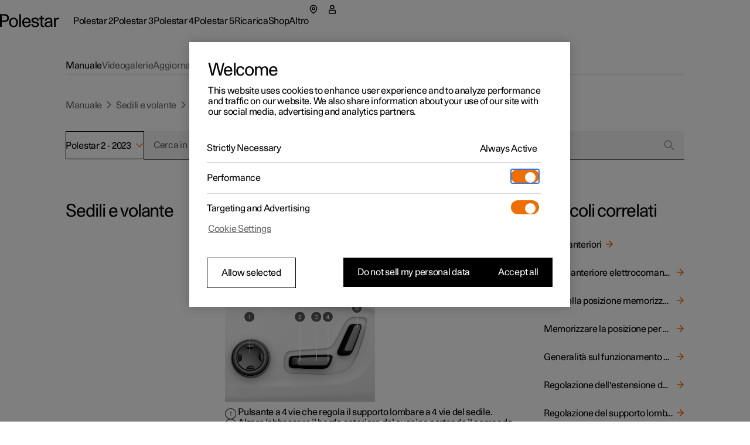

--- FILE ---
content_type: text/html; charset=utf-8
request_url: https://www.polestar.com/it/manual/polestar-2/2023/article/30a741c7539b003ec0a801515ab0826d
body_size: 39393
content:
<!DOCTYPE html><html lang="it"><head><link rel="preload" as="image" href="https://www.volvocars.com/media/support-content/img3093b16fe0c317c2c0a801526cd59868_1_--_--_VOICEpnghigh.png"/><link rel="preload" as="image" href="https://www.volvocars.com/media/support-content/img7980e07ad7b3c1e9c0a801525a3a70a1_1_--_--_VOICEpnghigh.png"/><link rel="preload" as="image" href="https://www.volvocars.com/media/support-content/imgb5d10908d7bd0e1dc0a8015200a1f564_1_--_--_VOICEpnghigh.png"/><link rel="preload" as="image" href="https://www.volvocars.com/media/support-content/img806c93aed7bcfb50c0a8015229d78884_1_--_--_VOICEpnghigh.png"/><link rel="preload" as="image" href="https://www.volvocars.com/media/support-content/imgea9767d2d7bce661c0a8015206aea1e8_1_--_--_VOICEpnghigh.png"/><link rel="preload" as="image" href="https://www.volvocars.com/media/support-content/img6b9ac349d7c68915c0a801525b0ac203_1_--_--_VOICEpnghigh.png"/><script async="" type="text/javascript" src="https://cdn.cookielaw.org/scripttemplates/otSDKStub.js" data-domain-script="2b8f0235-bba3-48f8-b40b-77394cd12e03" data-testid="one-trust-script"></script><title>Regolazione del sedile anteriore elettrocomandato</title><meta property="charset" content="utf-8"/><meta property="viewport" content="width=device-width,initial-scale=1"/><meta property="og:title" content="Regolazione del sedile anteriore elettrocomandato"/><meta property="twitter:title" content="Regolazione del sedile anteriore elettrocomandato"/><meta property="og:site_name" content="Regolazione del sedile anteriore elettrocomandato"/><meta property="description" content="Passion and emotion drive us, electricity and innovation drive our cars. We are all in, guiding our industry forward through pure, progressive, performance."/><meta property="og:description" content="Passion and emotion drive us, electricity and innovation drive our cars. We are all in, guiding our industry forward through pure, progressive, performance."/><meta property="twitter:description" content="Passion and emotion drive us, electricity and innovation drive our cars. We are all in, guiding our industry forward through pure, progressive, performance."/><meta property="og:url" content="https://polestar.com/it/manual/polestar-2/2023/article/30a741c7539b003ec0a801515ab0826d/"/><meta property="twitter:url" content="https://polestar.com/it/manual/polestar-2/2023/article/30a741c7539b003ec0a801515ab0826d/"/><meta property="og:image" content="https://www.polestar.com/dato-assets/11286/1762259903-seo-fallback-image.png?w=1200&amp;h=630&amp;fit=crop&amp;q=35"/><meta property="twitter:image" content="https://www.polestar.com/dato-assets/11286/1762259903-seo-fallback-image.png?w=1200&amp;h=630&amp;fit=crop&amp;q=35"/><meta rel="canonical" href="https://polestar.com/it/manual/polestar-2/2023/article/30a741c7539b003ec0a801515ab0826d/"/><meta name="format-detection" content="telephone=no, date=no, email=no, address=no"/><meta rel="alternate" hrefLang="fr-be" href="https://polestar.com/fr-be/manual/polestar-2/2023/article/30a741c7539b003ec0a801515ab0826d/"/><meta rel="alternate" hrefLang="nl-be" href="https://polestar.com/nl-be/manual/polestar-2/2023/article/30a741c7539b003ec0a801515ab0826d/"/><meta rel="alternate" hrefLang="da-dk" href="https://polestar.com/dk/manual/polestar-2/2023/article/30a741c7539b003ec0a801515ab0826d/"/><meta rel="alternate" hrefLang="de-de" href="https://polestar.com/de/manual/polestar-2/2023/article/30a741c7539b003ec0a801515ab0826d/"/><meta rel="alternate" hrefLang="es-es" href="https://polestar.com/es/manual/polestar-2/2023/article/30a741c7539b003ec0a801515ab0826d/"/><meta rel="alternate" hrefLang="fr-fr" href="https://polestar.com/fr/manual/polestar-2/2023/article/30a741c7539b003ec0a801515ab0826d/"/><meta rel="alternate" hrefLang="is-is" href="https://polestar.com/is-is/manual/polestar-2/2023/article/30a741c7539b003ec0a801515ab0826d/"/><meta rel="alternate" hrefLang="en-ie" href="https://polestar.com/ie/manual/polestar-2/2023/article/30a741c7539b003ec0a801515ab0826d/"/><meta rel="alternate" hrefLang="it-it" href="https://polestar.com/it/manual/polestar-2/2023/article/30a741c7539b003ec0a801515ab0826d/"/><meta rel="alternate" hrefLang="fr-lu" href="https://polestar.com/fr-lu/manual/polestar-2/2023/article/30a741c7539b003ec0a801515ab0826d/"/><meta rel="alternate" hrefLang="nl-nl" href="https://polestar.com/nl/manual/polestar-2/2023/article/30a741c7539b003ec0a801515ab0826d/"/><meta rel="alternate" hrefLang="nb-no" href="https://polestar.com/no/manual/polestar-2/2023/article/30a741c7539b003ec0a801515ab0826d/"/><meta rel="alternate" hrefLang="pt-pt" href="https://polestar.com/pt/manual/polestar-2/2023/article/30a741c7539b003ec0a801515ab0826d/"/><meta rel="alternate" hrefLang="de-ch" href="https://polestar.com/de-ch/manual/polestar-2/2023/article/30a741c7539b003ec0a801515ab0826d/"/><meta rel="alternate" hrefLang="fr-ch" href="https://polestar.com/fr-ch/manual/polestar-2/2023/article/30a741c7539b003ec0a801515ab0826d/"/><meta rel="alternate" hrefLang="it-ch" href="https://polestar.com/it-ch/manual/polestar-2/2023/article/30a741c7539b003ec0a801515ab0826d/"/><meta rel="alternate" hrefLang="fi-fi" href="https://polestar.com/fi/manual/polestar-2/2023/article/30a741c7539b003ec0a801515ab0826d/"/><meta rel="alternate" hrefLang="sv-se" href="https://polestar.com/se/manual/polestar-2/2023/article/30a741c7539b003ec0a801515ab0826d/"/><meta rel="alternate" hrefLang="en-gb" href="https://polestar.com/uk/manual/polestar-2/2023/article/30a741c7539b003ec0a801515ab0826d/"/><meta rel="alternate" hrefLang="de-at" href="https://polestar.com/at/manual/polestar-2/2023/article/30a741c7539b003ec0a801515ab0826d/"/><meta rel="alternate" hrefLang="en-ca" href="https://polestar.com/en-ca/manual/polestar-2/2023/article/30a741c7539b003ec0a801515ab0826d/"/><meta rel="alternate" hrefLang="fr-ca" href="https://polestar.com/fr-ca/manual/polestar-2/2023/article/30a741c7539b003ec0a801515ab0826d/"/><meta rel="alternate" hrefLang="en-us" href="https://polestar.com/us/manual/polestar-2/2023/article/30a741c7539b003ec0a801515ab0826d/"/><meta rel="alternate" hrefLang="en-au" href="https://polestar.com/au/manual/polestar-2/2023/article/30a741c7539b003ec0a801515ab0826d/"/><meta rel="alternate" hrefLang="en-hk" href="https://polestar.com/hk/manual/polestar-2/2023/article/30a741c7539b003ec0a801515ab0826d/"/><meta rel="alternate" hrefLang="ko-kr" href="https://polestar.com/kr/manual/polestar-2/2023/article/30a741c7539b003ec0a801515ab0826d/"/><meta rel="alternate" hrefLang="en-nz" href="https://polestar.com/nz/manual/polestar-2/2023/article/30a741c7539b003ec0a801515ab0826d/"/><meta rel="alternate" hrefLang="en-sg" href="https://polestar.com/en-sg/manual/polestar-2/2023/article/30a741c7539b003ec0a801515ab0826d/"/><meta rel="alternate" hrefLang="zh-cn" href="https://polestar.com/zh-cn/manual/polestar-2/2023/article/30a741c7539b003ec0a801515ab0826d/"/><meta rel="alternate" hrefLang="en-il" href="https://polestar.com/en-il/manual/polestar-2/2023/article/30a741c7539b003ec0a801515ab0826d/"/><meta rel="alternate" hrefLang="en-kw" href="https://polestar.com/en-kw/manual/polestar-2/2023/article/30a741c7539b003ec0a801515ab0826d/"/><meta rel="alternate" hrefLang="en-ae" href="https://polestar.com/en-ae/manual/polestar-2/2023/article/30a741c7539b003ec0a801515ab0826d/"/><meta rel="alternate" hrefLang="ar-ae" href="https://polestar.com/ar-ae/manual/polestar-2/2023/article/30a741c7539b003ec0a801515ab0826d/"/><link rel="icon" type="image/png" sizes="32x32" href="https://www.polestar.com/w3-assets/favicon-32x32.png"/><link rel="icon" type="image/png" sizes="16x16" href="https://www.polestar.com/w3-assets/favicon-16x16.png"/><link rel="apple-touch-icon" sizes="180x180" href="https://www.polestar.com/w3-assets/apple-touch-icon.png"/><link rel="modulepreload" href="/manual/build/static/entry.client-QJCMW73U.js"/><link rel="modulepreload" href="/manual/build/static/_shared/chunk-JNFWWLIJ.js"/><link rel="modulepreload" href="/manual/build/static/_shared/chunk-N7BHT6ES.js"/><link rel="modulepreload" href="/manual/build/static/_shared/chunk-4YZ267QF.js"/><link rel="modulepreload" href="/manual/build/static/_shared/chunk-ZDOLB4VF.js"/><link rel="modulepreload" href="/manual/build/static/root-NCUWAL2Y.js"/><link rel="modulepreload" href="/manual/build/static/_shared/chunk-GLS6GA4U.js"/><link rel="modulepreload" href="/manual/build/static/routes/$locale_.manual_.$model-UUESJLFE.js"/><link rel="modulepreload" href="/manual/build/static/_shared/chunk-JKZ5ALUO.js"/><link rel="modulepreload" href="/manual/build/static/routes/$locale_.manual_.$model.$year_.article_.$id-N724LTBW.js"/><link rel="stylesheet" href="/manual/build/static/_assets/index-KRUWE66R.css"/><link rel="stylesheet" href="/manual/build/static/_assets/theme-polestar-B5G4QCWG.css"/></head><body><style data-emotion="css-global 4jxp5c">body,body{margin:0;padding:0;border:0;font-size:100%;font:inherit;vertical-align:baseline;}html{box-sizing:border-box;font-smooth:always;-webkit-font-smoothing:antialiased;-khtml-font-smoothing:antialiased;-apple-font-smoothing:antialiased;-moz-osx-font-smoothing:grayscale;}button{margin:0;}div,span,applet,object,iframe,h1,h2,h3,h4,h5,h6,p,blockquote,pre,a,abbr,acronym,address,big,cite,code,del,dfn,em,img,ins,kbd,q,s,samp,small,strike,strong,sub,sup,tt,var,b,u,i,center,dl,dt,dd,ol,ul,li,fieldset,form,label,legend,table,caption,tbody,tfoot,thead,tr,th,td,article,aside,canvas,details,embed,figure,figcaption,footer,header,hgroup,menu,nav,output,ruby,section,summary,time,mark,audio,video,hr{margin:0;padding:0;border:0;font-size:100%;font:inherit;vertical-align:baseline;}*,*:before,*:after{box-sizing:inherit;}article,aside,details,figcaption,figure,footer,header,hgroup,menu,nav,section{display:block;}ol,ul{list-style:none;}blockquote,q{quotes:none;}blockquote:before,blockquote:after,q:before,q:after{content:'';content:none;}table{border-collapse:collapse;border-spacing:0;}sub,sup{font-size:83.33333333333334%;position:relative;line-height:0;}sup{top:-0.35em;}sub{bottom:-0.25em;}html,body,body{height:100%;}body,body{background-color:rgb(255, 255, 255);}body{-webkit-transition:background-color 200ms cubic-bezier(0.15,1,0.35,1);transition:background-color 200ms cubic-bezier(0.15,1,0.35,1);}html{font-size:100%;}div[data-version][data-type='component-warehouse']{--cw-mega-menu-bar-height:3.5rem;--cw-mega-menu-sub-nav-height:0px;--cw-mega-menu-top-offset:calc(var(--cw-offer-bar-block-size, 0px) + var(--cw-importer-banner-block-size, 0px));--cw-mega-menu-block-size:calc(var(--cw-mega-menu-bar-height, 0px) + var(--cw-mega-menu-sub-nav-height, 0px));--cw-mega-menu-safe-area-height:calc(var(--cw-mega-menu-top-offset, 0px) + var(--cw-mega-menu-bar-height, 0px) + var(--cw-mega-menu-sub-nav-height, 0px));--cw-mega-menu-max-safe-area-height:calc(var(--cw-mega-menu-top-offset, 0px) + var(--cw-mega-menu-bar-height, 0px) + var(--cw-mega-menu-sub-nav-height, 0px));--cw-mega-menu-hide-header:0;}@media (min-width: 768px){div[data-version][data-type='component-warehouse']{--cw-mega-menu-bar-height:4rem;}}@media (min-width: 960px){div[data-version][data-type='component-warehouse']{--cw-mega-menu-bar-height:4.5rem;}}:lang(ko){word-break:keep-all;}body{font-style:normal;font-weight:400;color:rgb(0, 0, 0);font-size:1rem;line-height:var(--cw-line-height-small);letter-spacing:var(--cw-letter-spacing-small, 0);}body,body [dir='ltr']{font-family:Polestar Unica,Helvetica Neue,Helvetica,Arial,sans-serif;}body [dir='rtl']{font-family:Polestar Unica,system-ui,-apple-system,sans-serif;}input,select,textarea,button{font-family:inherit;font-size:inherit;line-height:inherit;letter-spacing:inherit;}strong,b{font-weight:700;}::-moz-focus-inner{border:none;}:focus{outline:0;box-shadow:none;}:focus-visible{outline:0;box-shadow:none;}.cw-disabled-scrolling{touch-action:none;overscroll-behavior:none;}@media (min-width: 0px){.cw-scrolling-input-fix{position:fixed;}}:root:not([dir]) *,:root[dir='ltr'],:root [dir='ltr']{--cw-line-height-small:1.125rem;--cw-line-height-large:2rem;--cw-letter-spacing-small:-0.01875rem;--cw-letter-spacing-large:-0.075rem;}:root[lang='he'],:root [lang='he']{--cw-line-height-small:1.125rem;--cw-line-height-large:2rem;--cw-letter-spacing-small:0;--cw-letter-spacing-large:0;}:root[lang='ar'],:root [lang='ar']{--cw-line-height-small:1.3125rem;--cw-line-height-large:2.25rem;--cw-letter-spacing-small:0;--cw-letter-spacing-large:0;}</style><style data-emotion="css 1q8magb">.css-1q8magb{display:-webkit-box;display:-webkit-flex;display:-ms-flexbox;display:flex;-webkit-flex-direction:column;-ms-flex-direction:column;flex-direction:column;margin:0 auto;min-height:100%;}</style><div data-version="116.6.0" data-type="component-warehouse" dir="ltr" class="css-1q8magb"><style data-emotion="css-global cpkfcx">.dcs-polestar-theme{--dcs-color-action:#f06e00;--dcs-color-ornamentPrimary:#f06e00;--dcs-color-ornamentSecondary:#f06e00;--dcs-color-brand:#f06e00;--dcs-components-footnote-color:rgba(0, 0, 0, 0.6);--dcs-typography-display-color:rgb(83, 86, 90);--dcs-color-backgroundSecondary:#f0f0f0;--dcs-components-infoBox-variants-note-backgroundColor:#d9d9d6;--dcs-typography-base-letterSpacing:var(--cw-letter-spacing-small);--dcs-typography-title-letterSpacing:var(--cw-letter-spacing-large);--dcs-typography-subtitle-letterSpacing:var(--cw-letter-spacing-small);--dcs-typography-lead-letterSpacing:var(--cw-letter-spacing-small);--dcs-typography-caption-letterSpacing:var(--cw-letter-spacing-small);}</style><style data-emotion="css 1cadxmv">.css-1cadxmv{position:-webkit-sticky;position:sticky;inline-size:100%;inset:0 0 auto;z-index:101;pointer-events:none;--cw-mega-menu-disappearing-header-translate:0 calc(
          (
              var(--cw-mega-menu-block-size, 100%) - var(
                  --cw-mega-menu-sub-nav-height
                ) +
                0.0625rem
            ) *
            (var(--cw-mega-menu-hide-header-progress) * -1)
        );}.css-1cadxmv:has([data-resizing='true']) *{transition-duration:0ms;}@media (min-width: 0px) and (max-width: 959px){.css-1cadxmv{display:-webkit-box;display:-webkit-flex;display:-ms-flexbox;display:flex;-webkit-flex-direction:column;-ms-flex-direction:column;flex-direction:column;}[data-interaction-mode='keyboard'] .css-1cadxmv *{-webkit-transition:none!important;transition:none!important;}}@media (min-width: 960px){.css-1cadxmv{display:grid;grid-template:auto 1fr/1fr;-webkit-translate:var(--cw-mega-menu-sticky-sub-navigation-translate, var(--cw-mega-menu-disappearing-header-translate, 0 0));-moz-translate:var(--cw-mega-menu-sticky-sub-navigation-translate, var(--cw-mega-menu-disappearing-header-translate, 0 0));-ms-translate:var(--cw-mega-menu-sticky-sub-navigation-translate, var(--cw-mega-menu-disappearing-header-translate, 0 0));translate:var(--cw-mega-menu-sticky-sub-navigation-translate, var(--cw-mega-menu-disappearing-header-translate, 0 0));}}</style><section data-type="mega-menu" id="mega-menu-_R_179aj5_" data-testid="manual-navigation-mega-menu" class="css-1cadxmv"><style data-emotion="css sxicam">.css-sxicam{z-index:1;--cw-internal-mega-menu-is-light-theme:1;--cw-internal-mega-menu-background:rgb(255, 255, 255);--cw-internal-mega-menu-color:rgb(0, 0, 0);--cw-internal-mega-menu-tablet-max-inline-size:50%;}@media (min-width: 0px) and (max-width: 959px){.css-sxicam{width:100%;display:-webkit-box;display:-webkit-flex;display:-ms-flexbox;display:flex;-webkit-flex-direction:column;-ms-flex-direction:column;flex-direction:column;}}@media (min-width: 960px){.css-sxicam{position:relative;$translate:var(--cw-mega-menu-disappearing-header-translate, 0 0);}}</style><div data-type="navigation-container" class="css-sxicam"><style data-emotion="css e9ip98">.css-e9ip98{position:relative;-webkit-transition:background-color 200ms cubic-bezier(0,0,1,1);transition:background-color 200ms cubic-bezier(0,0,1,1);display:-webkit-box;display:-webkit-flex;display:-ms-flexbox;display:flex;-webkit-flex-direction:row;-ms-flex-direction:row;flex-direction:row;-webkit-box-pack:center;-ms-flex-pack:center;-webkit-justify-content:center;justify-content:center;overflow:hidden;min-block-size:3.5rem;}@media (min-width: 768px){.css-e9ip98{min-block-size:4rem;}}@media (min-width: 960px){.css-e9ip98{min-block-size:4.5rem;}}@media (min-width: 960px){.css-e9ip98{overflow:unset;background:var(--cw-internal-mega-menu-background);}.css-e9ip98::after{content:'';position:absolute;inset:auto 0 -0.0625rem;block-size:0.0625rem;background:var(--cw-internal-mega-menu-divider, transparent);}@media (min-width: 0px) and (max-width: 959px){.css-e9ip98::after{width:100vw;inset:auto -6vw 0;}@media (min-width: 768px){.css-e9ip98::after{inset:auto -3rem 0;}}}}</style><div data-type="header" class="css-e9ip98"><style data-emotion="css elfv2x">.css-elfv2x{inline-size:min(100%, 114rem);margin-inline:auto;padding-inline:6vw;display:grid;grid-template-columns:1fr auto;}@media (min-width: 768px){.css-elfv2x{padding-inline:3rem;}}@media (min-width: 960px){.css-elfv2x{padding-inline:4rem;}}@media (min-width: 1248px){.css-elfv2x{padding-inline:7rem;}}@media (min-width: 960px){.css-elfv2x{padding-block:1.25rem;grid-template-columns:auto 1fr;gap:1.5rem;}}</style><div data-type="header-content" class="css-elfv2x"><style data-emotion="css 1irst65">.css-1irst65{position:relative;inline-size:100%;display:-webkit-box;display:-webkit-flex;display:-ms-flexbox;display:flex;-webkit-flex-direction:row;-ms-flex-direction:row;flex-direction:row;-webkit-align-items:center;-webkit-box-align:center;-ms-flex-align:center;align-items:center;-webkit-box-pack:justify;-webkit-justify-content:space-between;justify-content:space-between;-webkit-align-self:start;-ms-flex-item-align:start;align-self:start;margin:auto;pointer-events:auto;}@media (min-width: 0px) and (max-width: 959px){.css-1irst65{-webkit-translate:var(--cw-mega-menu-sticky-sub-navigation-translate, var(--cw-mega-menu-disappearing-header-translate, 0 0));-moz-translate:var(--cw-mega-menu-sticky-sub-navigation-translate, var(--cw-mega-menu-disappearing-header-translate, 0 0));-ms-translate:var(--cw-mega-menu-sticky-sub-navigation-translate, var(--cw-mega-menu-disappearing-header-translate, 0 0));translate:var(--cw-mega-menu-sticky-sub-navigation-translate, var(--cw-mega-menu-disappearing-header-translate, 0 0));-webkit-transition:background-color 200ms cubic-bezier(0,0,1,1);transition:background-color 200ms cubic-bezier(0,0,1,1);padding-block:1rem;}.css-1irst65::before{content:'';inset:0 -6vw;position:absolute;background:var(--cw-internal-mega-menu-background);z-index:-1;}@media (min-width: 768px){.css-1irst65::before{inset:0 -3rem;}}.css-1irst65::after{content:'';position:absolute;inset:auto 0 -0.0625rem;block-size:0.0625rem;background:var(--cw-internal-mega-menu-divider, transparent);}@media (min-width: 0px) and (max-width: 959px){.css-1irst65::after{width:100vw;inset:auto -6vw 0;}@media (min-width: 768px){.css-1irst65::after{inset:auto -3rem 0;}}}@media (min-width: 768px){.css-1irst65{padding-block:1.25rem;}}}</style><header class="css-1irst65"><style data-emotion="css 1gwnfh">.css-1gwnfh{margin:-0.25rem 0;cursor:pointer;-webkit-transition:color 200ms cubic-bezier(0,0,1,1),opacity 150ms cubic-bezier(0.65,0,0,1);transition:color 200ms cubic-bezier(0,0,1,1),opacity 150ms cubic-bezier(0.65,0,0,1);}</style><a href="/it/" aria-label="Torna alla pagina iniziale" class="css-1gwnfh"><style data-emotion="css 1aefzum">.css-1aefzum{height:1.875rem;padding:0.1875rem 0;position:relative;}.css-1aefzum svg{height:100%;width:auto;overflow:visible;}.css-1aefzum path{fill:rgb(0, 0, 0);}.css-1aefzum:before{position:absolute;content:'';min-width:auto;min-height:auto;width:100%;height:100%;top:50%;left:50%;-webkit-transform:translate(-50%, -50%);-moz-transform:translate(-50%, -50%);-ms-transform:translate(-50%, -50%);transform:translate(-50%, -50%);}.css-1aefzum:before{min-width:3rem;}.css-1aefzum:before{min-height:3rem;}</style><div class="css-1aefzum"><svg xmlns="http://www.w3.org/2000/svg" width="101" height="24" fill="none" viewBox="0 0 101 24" role="img"><title>Polestar</title><path d="M0 .22h6.6c.92 0 1.88.04 2.88.12 1.02.08 2 .36 2.94.84.96.5 1.68 1.25 2.16 2.25.5 1 .75 2.12.75 3.36 0 1.32-.27 2.45-.81 3.39a5.61 5.61 0 0 1-2.13 2.19c-.62.38-1.43.65-2.43.81-1 .16-2.18.24-3.54.24H2.94V22H0V.22Zm6.72 10.8c.76 0 1.45-.03 2.07-.09.62-.08 1.1-.2 1.44-.36.68-.34 1.19-.85 1.53-1.53.36-.68.54-1.43.54-2.25 0-.82-.18-1.56-.54-2.22-.34-.68-.85-1.19-1.53-1.53-.34-.18-.82-.29-1.44-.33-.62-.06-1.31-.09-2.07-.09H2.94v8.4h3.78ZM23.111 22.45c-1.14 0-2.17-.2-3.09-.6-.92-.4-1.71-.96-2.37-1.68-.64-.72-1.13-1.58-1.47-2.58-.34-1.02-.51-2.13-.51-3.33 0-1.2.17-2.3.51-3.3.36-1 .86-1.86 1.5-2.58a6.45 6.45 0 0 1 2.34-1.71c.94-.4 1.98-.6 3.12-.6 1.16 0 2.2.2 3.12.6.94.4 1.73.97 2.37 1.71.66.72 1.16 1.58 1.5 2.58.36 1 .54 2.1.54 3.3 0 1.2-.18 2.31-.54 3.33-.34 1-.84 1.86-1.5 2.58-.64.72-1.43 1.28-2.37 1.68-.94.4-1.99.6-3.15.6Zm0-2.19c.72 0 1.37-.14 1.95-.42.6-.3 1.1-.71 1.5-1.23.4-.52.71-1.14.93-1.86.22-.74.33-1.56.33-2.46 0-.9-.11-1.71-.33-2.43-.22-.74-.54-1.37-.96-1.89-.4-.54-.89-.95-1.47-1.23-.56-.3-1.2-.45-1.92-.45-.7 0-1.34.14-1.92.42-.56.28-1.04.68-1.44 1.2-.4.52-.71 1.15-.93 1.89-.22.72-.33 1.53-.33 2.43 0 .9.1 1.72.3 2.46.22.74.53 1.38.93 1.92.4.52.88.93 1.44 1.23.58.28 1.22.42 1.92.42ZM32.924.22h2.76V22h-2.76V.22ZM45.29 22.45c-2.38 0-4.2-.72-5.46-2.16-1.26-1.46-1.89-3.47-1.89-6.03 0-1.16.17-2.24.51-3.24.34-1 .83-1.87 1.47-2.61.66-.74 1.44-1.31 2.34-1.71.92-.42 1.95-.63 3.09-.63 2.42 0 4.19.79 5.31 2.37 1.14 1.58 1.71 3.81 1.71 6.69H40.82c.04.76.18 1.46.42 2.1.24.62.56 1.16.96 1.62.42.44.89.79 1.41 1.05.54.24 1.13.36 1.77.36 1 0 1.86-.24 2.58-.72.74-.48 1.25-1.28 1.53-2.4h2.88c-.14.88-.42 1.66-.84 2.34-.42.66-.95 1.21-1.59 1.65-.62.44-1.33.77-2.13.99-.78.22-1.62.33-2.52.33Zm4.14-9.57c-.16-1.56-.62-2.71-1.38-3.45-.76-.76-1.7-1.14-2.82-1.14-1.18 0-2.15.38-2.91 1.14-.76.74-1.24 1.89-1.44 3.45h8.55ZM56.195 17.14c.04 1.06.4 1.86 1.08 2.4.7.52 1.68.78 2.94.78 1.06 0 1.87-.19 2.43-.57.58-.4.87-.98.87-1.74 0-.48-.11-.87-.33-1.17-.22-.3-.52-.54-.9-.72-.36-.2-.78-.35-1.26-.45-.48-.12-.98-.23-1.5-.33-.68-.12-1.36-.26-2.04-.42-.68-.16-1.3-.4-1.86-.72-.54-.34-.99-.79-1.35-1.35-.34-.58-.51-1.34-.51-2.28 0-.66.14-1.26.42-1.8.3-.56.71-1.04 1.23-1.44.54-.4 1.18-.71 1.92-.93.76-.22 1.6-.33 2.52-.33 1.9 0 3.4.44 4.5 1.32 1.1.86 1.65 2.19 1.65 3.99h-2.73c0-1.12-.3-1.92-.9-2.4-.58-.5-1.45-.75-2.61-.75-.96 0-1.72.2-2.28.6-.56.38-.84.9-.84 1.56 0 .44.1.8.3 1.08.22.28.5.51.84.69.34.18.74.33 1.2.45.46.1.95.2 1.47.3.68.14 1.38.3 2.1.48.72.16 1.36.41 1.92.75.58.34 1.05.8 1.41 1.38.38.58.57 1.35.57 2.31 0 .7-.16 1.34-.48 1.92-.32.56-.76 1.04-1.32 1.44-.56.4-1.23.71-2.01.93-.76.22-1.59.33-2.49.33-2.12 0-3.77-.46-4.95-1.38-1.16-.92-1.76-2.23-1.8-3.93h2.79ZM73.356 22.27c-.6 0-1.15-.08-1.65-.24-.48-.14-.89-.38-1.23-.72-.32-.34-.57-.8-.75-1.38-.18-.58-.27-1.29-.27-2.13v-9h-2.85V6.52h2.85V2.77h2.76v3.75h3.36V8.8h-3.36v7.71c0 .54.01 1.03.03 1.47.04.42.12.78.24 1.08.12.28.3.5.54.66.26.14.61.21 1.05.21h.69c.26-.02.55-.07.87-.15V22c-.82.18-1.58.27-2.28.27ZM81.575 22.33c-1.72 0-3.05-.43-3.99-1.29-.92-.88-1.38-2.01-1.38-3.39 0-.84.16-1.54.48-2.1.34-.58.78-1.05 1.32-1.41.56-.38 1.2-.67 1.92-.87.72-.22 1.46-.38 2.22-.48a29.5 29.5 0 0 1 2.28-.27c.76-.06 1.46-.13 2.1-.21v-.54c0-1.16-.27-2.05-.81-2.67-.54-.64-1.41-.96-2.61-.96-1.08 0-1.95.26-2.61.78-.66.52-.99 1.34-.99 2.46h-2.73c0-.84.15-1.59.45-2.25.32-.66.76-1.21 1.32-1.65.56-.46 1.23-.81 2.01-1.05.78-.24 1.63-.36 2.55-.36 1.46 0 2.6.22 3.42.66.82.44 1.43 1 1.83 1.68.4.68.64 1.44.72 2.28.1.82.15 1.62.15 2.4v4.23c0 .9.02 1.73.06 2.49.06.76.17 1.49.33 2.19h-2.58c-.04-.22-.08-.49-.12-.81-.04-.34-.07-.77-.09-1.29-.66.88-1.42 1.51-2.28 1.89-.86.36-1.85.54-2.97.54Zm.63-2.01c.56 0 1.1-.07 1.62-.21.52-.14.98-.39 1.38-.75.4-.38.72-.89.96-1.53.24-.66.36-1.5.36-2.52v-.87c-.58.08-1.3.15-2.16.21-.86.04-1.69.16-2.49.36-.8.2-1.48.51-2.04.93-.56.4-.84.99-.84 1.77 0 .76.28 1.39.84 1.89.58.48 1.37.72 2.37.72ZM92.256 6.52h2.61V8.8c.6-.94 1.26-1.58 1.98-1.92.72-.36 1.51-.54 2.37-.54.58 0 1.16.06 1.74.18v2.43c-.34-.06-.66-.11-.96-.15-.3-.04-.59-.06-.87-.06-.84 0-1.53.15-2.07.45-.52.28-.93.69-1.23 1.23-.3.52-.51 1.16-.63 1.92s-.18 1.61-.18 2.55V22h-2.76V6.52Z"></path></svg></div></a><style data-emotion="css bxqx5h">@media (min-width: 960px){.css-bxqx5h{display:none;}}</style><div class="css-bxqx5h"><style data-emotion="css 1bte3rx">.css-1bte3rx{color:rgb(0, 0, 0);width:1.5rem;height:1.5rem;}@media (hover: hover){.css-1bte3rx:hover{color:rgba(0, 0, 0, 0.6);box-shadow:none;}}.css-1bte3rx:active{color:rgb(240, 110, 0);box-shadow:none;}</style><style data-emotion="css bbdwah">.css-bbdwah{margin:0;display:inline-block;color:rgba(0, 0, 0, 0.6);border:0;cursor:pointer;width:auto;max-width:100%;box-shadow:none;background-color:rgba(0, 0, 0, 0);-webkit-transition:background-color 200ms,color 200ms,border-color 200ms,box-shadow 200ms,opacity 200ms;transition:background-color 200ms,color 200ms,border-color 200ms,box-shadow 200ms,opacity 200ms;-webkit-text-decoration:none;text-decoration:none;-webkit-user-select:none;-moz-user-select:none;-ms-user-select:none;user-select:none;touch-action:manipulation;-webkit-tap-highlight-color:transparent;font-family:Polestar Unica,Helvetica Neue,Helvetica,Arial,sans-serif;font-weight:400;font-size:1rem;line-height:var(--cw-line-height-small);position:relative;display:-webkit-box;display:-webkit-flex;display:-ms-flexbox;display:flex;-webkit-align-items:center;-webkit-box-align:center;-ms-flex-align:center;align-items:center;-webkit-box-pack:center;-ms-flex-pack:center;-webkit-justify-content:center;justify-content:center;width:3rem;height:3rem;padding:0;color:rgb(0, 0, 0);width:1.5rem;height:1.5rem;}@media (hover: hover){.css-bbdwah:hover{color:rgb(0, 0, 0);}}.css-bbdwah:active{color:rgba(0, 0, 0, 0.6);}.css-bbdwah:before{position:absolute;content:'';min-width:auto;min-height:auto;width:100%;height:100%;top:50%;left:50%;-webkit-transform:translate(-50%, -50%);-moz-transform:translate(-50%, -50%);-ms-transform:translate(-50%, -50%);transform:translate(-50%, -50%);}.css-bbdwah:before{min-width:3rem;}.css-bbdwah:before{min-height:3rem;}@media (hover: hover){.css-bbdwah:hover{color:rgba(0, 0, 0, 0.6);box-shadow:none;}}.css-bbdwah:active{color:rgb(240, 110, 0);box-shadow:none;}</style><button title="Apri il menu" type="button" data-focus-spacing="6" data-focus-theme="light" data-type="menu-button" aria-expanded="false" aria-controls="mega-menu-_R_179aj5_-primary-navigation" aria-label="Apri il menu" class="css-bbdwah"><style data-emotion="css 14zx4vh">.css-14zx4vh{display:-webkit-box;display:-webkit-flex;display:-ms-flexbox;display:flex;-webkit-flex-direction:row;-ms-flex-direction:row;flex-direction:row;-webkit-align-items:center;-webkit-box-align:center;-ms-flex-align:center;align-items:center;}</style><div class="css-14zx4vh"><style data-emotion="css 1bku2xc">.css-1bku2xc{display:-webkit-box;display:-webkit-flex;display:-ms-flexbox;display:flex;position:relative;z-index:1;}</style><style data-emotion="css 62qso3">.css-62qso3{font-size:1rem;height:calc(1.5 * 1rem);-webkit-user-select:none;-moz-user-select:none;-ms-user-select:none;user-select:none;display:-webkit-inline-box;display:-webkit-inline-flex;display:-ms-inline-flexbox;display:inline-flex;-webkit-align-items:center;-webkit-box-align:center;-ms-flex-align:center;align-items:center;-webkit-box-pack:center;-ms-flex-pack:center;-webkit-justify-content:center;justify-content:center;-webkit-transition:color 200ms;transition:color 200ms;display:-webkit-box;display:-webkit-flex;display:-ms-flexbox;display:flex;position:relative;z-index:1;}</style><span aria-hidden="true" class="css-62qso3"><svg viewBox="0 0 24 24" fill="none" height="100%" role="presentation"><path d="M0 3h24v1.5H0V3ZM0 11.25h24v1.5H0v-1.5ZM24 19.5H0V21h24v-1.5Z" fill="currentColor"></path></svg></span></div></button></div></header><style data-emotion="css 8mddjf">.css-8mddjf{background-color:rgba(0, 0, 0, 0.6);}</style><style data-emotion="css 1f0h0ys">.css-1f0h0ys{display:-webkit-box;display:-webkit-flex;display:-ms-flexbox;display:flex;-webkit-flex-direction:column;-ms-flex-direction:column;flex-direction:column;-webkit-box-pack:end;-ms-flex-pack:end;-webkit-justify-content:end;justify-content:end;inline-size:100%;color:rgb(0, 0, 0);pointer-events:auto;--primary-navigation-opacity:1;}@media (min-width: 0px) and (max-width: 959px){.css-1f0h0ys{background:var(--cw-internal-mega-menu-background);position:fixed;inset:0;overflow:hidden;-webkit-translate:calc(var(--cw-internal-mega-menu-mobile-translate, 0) * var(--cw-rtl-translate, 1)) 0;-moz-translate:calc(var(--cw-internal-mega-menu-mobile-translate, 0) * var(--cw-rtl-translate, 1)) 0;-ms-translate:calc(var(--cw-internal-mega-menu-mobile-translate, 0) * var(--cw-rtl-translate, 1)) 0;translate:calc(var(--cw-internal-mega-menu-mobile-translate, 0) * var(--cw-rtl-translate, 1)) 0;-webkit-transition:0ms;transition:0ms;padding:3.5rem 6vw 0;}}@media (min-width: 768px){.css-1f0h0ys{inline-size:min(100%, var(--cw-internal-mega-menu-tablet-max-inline-size));inset-inline:auto 0;inset-block:0;padding:4rem 3rem 0;}}@media (min-width: 960px){.css-1f0h0ys{inline-size:100%;-webkit-flex-direction:row;-ms-flex-direction:row;flex-direction:row;-webkit-translate:none;-moz-translate:none;-ms-translate:none;translate:none;-webkit-transition:none;transition:none;padding:unset;gap:inherit;}}.css-1f0h0ys:has(
      [data-type='primary-navigation-item']:hover,
      [data-type*='icon-']:hover,
      [data-type='primary-navigation-item']:focus-within,
      [data-type*='icon-']:focus-within,
      [data-type='primary-navigation-item'] [aria-expanded='true']
    ){--primary-navigation-opacity:0.6;}.css-1f0h0ys [data-type='primary-navigation-item'],.css-1f0h0ys [data-type*='icon-']{opacity:var(--primary-navigation-opacity);}.css-1f0h0ys [data-type='primary-navigation-item']:has([aria-expanded='true']),.css-1f0h0ys [data-type*='icon-']:has([aria-expanded='true']),.css-1f0h0ys [data-type='primary-navigation-item']:hover,.css-1f0h0ys [data-type*='icon-']:hover,.css-1f0h0ys [data-type='primary-navigation-item']:focus-within,.css-1f0h0ys [data-type*='icon-']:focus-within{opacity:1;}</style><nav data-type="mega-menu-navigation" data-resizing="false" style="--cw-internal-mega-menu-mobile-translate:100%" id="mega-menu-_R_179aj5_-primary-navigation" aria-label="Principale" class="css-1f0h0ys"><style data-emotion="css 1xehi6e">@media (min-width: 0px) and (max-width: 959px){.css-1xehi6e{block-size:100%;position:relative;overflow:hidden;display:-webkit-box;display:-webkit-flex;display:-ms-flexbox;display:flex;-webkit-flex-direction:column;-ms-flex-direction:column;flex-direction:column;margin-inline:-6vw;padding-inline:6vw 0;}.css-1xehi6e::after{content:'';position:absolute;inset:0 1.5rem 0 0;background:linear-gradient(
        to bottom,
        var(--cw-internal-mega-menu-background),
        transparent calc(80px * var(--top-offset)),
        transparent
          calc(
            100% - (80px * var(--bottom-offset))
          ),
        var(--cw-internal-mega-menu-background)
      );pointer-events:none;}@media (min-width: 768px){.css-1xehi6e{margin-inline:-3rem;padding-inline:3rem 0;}}}@media (min-width: 960px){.css-1xehi6e{display:-webkit-box;display:-webkit-flex;display:-ms-flexbox;display:flex;-webkit-flex-direction:column;-ms-flex-direction:column;flex-direction:column;-webkit-box-pack:center;-ms-flex-pack:center;-webkit-justify-content:center;justify-content:center;}}</style><div style="--top-offset:0;--bottom-offset:0" class="css-1xehi6e"><style data-emotion="css 1lnj9yu">@media (min-width: 0px) and (max-width: 959px){.css-1lnj9yu{overflow:auto;height:auto;margin-block-start:auto;max-block-size:100%;}}@media (min-width: 0px){.css-1lnj9yu{-webkit-padding-end:6vw;padding-inline-end:6vw;}}@media (min-width: 768px){.css-1lnj9yu{-webkit-padding-end:3rem;padding-inline-end:3rem;}}@media (min-width: 960px){.css-1lnj9yu{-webkit-padding-end:0;padding-inline-end:0;}}</style><div class="css-1lnj9yu"><style data-emotion="css 10cxx8z">.css-10cxx8z{display:-webkit-box;display:-webkit-flex;display:-ms-flexbox;display:flex;-webkit-flex-direction:column;-ms-flex-direction:column;flex-direction:column;-webkit-box-flex-wrap:wrap;-webkit-flex-wrap:wrap;-ms-flex-wrap:wrap;flex-wrap:wrap;}@media (min-width: 960px){.css-10cxx8z{-webkit-flex-direction:row;-ms-flex-direction:row;flex-direction:row;-webkit-align-items:center;-webkit-box-align:center;-ms-flex-align:center;align-items:center;-webkit-flex-shrink:1;-ms-flex-negative:1;flex-shrink:1;gap:1.5rem;inline-size:auto;-webkit-align-self:end;-ms-flex-item-align:end;align-self:end;}}</style><ul role="list" class="css-10cxx8z"><style data-emotion="css 1qwl8ig">.css-1qwl8ig{position:relative;max-inline-size:100%;}@media (min-width: 0px) and (max-width: 959px){.css-1qwl8ig[data-group='main']+.css-1qwl8ig[data-group='secondary']{margin-block-start:1.5rem;}}</style><li data-group="main" class="css-1qwl8ig"><style data-emotion="css 1v8ruus">.css-1v8ruus{isolation:isolate;position:relative;display:-webkit-box;display:-webkit-flex;display:-ms-flexbox;display:flex;-webkit-flex-direction:row;-ms-flex-direction:row;flex-direction:row;-webkit-align-content:center;-ms-flex-line-pack:center;align-content:center;-webkit-box-pack:justify;-webkit-justify-content:space-between;justify-content:space-between;gap:0.25rem;inline-size:100%;cursor:pointer;}</style><div data-type="primary-navigation-item" class="css-1v8ruus"><style data-emotion="css 8t564y">.css-8t564y{inline-size:100%;}@media (min-width: 960px){.css-8t564y{display:none;}}</style><div class="css-8t564y"><style data-emotion="css 1dr5gce">.css-1dr5gce{border:none;margin:0;padding:0;inline-size:auto;overflow:visible;color:inherit;font:inherit;background:inherit;-webkit-appearance:none;text-align:start;display:-webkit-box;display:-webkit-flex;display:-ms-flexbox;display:flex;-webkit-flex-direction:row;-ms-flex-direction:row;flex-direction:row;-webkit-box-pack:justify;-webkit-justify-content:space-between;justify-content:space-between;inline-size:100%;-webkit-align-items:center;-webkit-box-align:center;-ms-flex-align:center;align-items:center;cursor:pointer;padding:0.1875rem 0;}</style><button data-type="panel-button" aria-expanded="false" class="css-1dr5gce"><style data-emotion="css cjfd7m">.css-cjfd7m{overflow:hidden;-webkit-text-decoration:none;text-decoration:none;font-size:1.875rem;line-height:1.875rem;letter-spacing:var(--cw-letter-spacing-large, 0);color:currentColor;-webkit-transition:color 200ms cubic-bezier(0,0,1,1),opacity 150ms cubic-bezier(0.65,0,0,1);transition:color 200ms cubic-bezier(0,0,1,1),opacity 150ms cubic-bezier(0.65,0,0,1);cursor:pointer;padding-block:3px 1px;}</style><span class="css-cjfd7m">Polestar 2</span><style data-emotion="css npet77">.css-npet77{-webkit-margin-end:0.5rem;margin-inline-end:0.5rem;}</style><style data-emotion="css 1qrv7p3">.css-1qrv7p3{font-size:1em;height:calc(1.5 * 1em);-webkit-user-select:none;-moz-user-select:none;-ms-user-select:none;user-select:none;display:-webkit-inline-box;display:-webkit-inline-flex;display:-ms-inline-flexbox;display:inline-flex;-webkit-align-items:center;-webkit-box-align:center;-ms-flex-align:center;align-items:center;-webkit-box-pack:center;-ms-flex-pack:center;-webkit-justify-content:center;justify-content:center;-webkit-transition:color 200ms;transition:color 200ms;-webkit-margin-end:0.5rem;margin-inline-end:0.5rem;}.css-1qrv7p3 >svg{-webkit-transform:translateY(-1px);-moz-transform:translateY(-1px);-ms-transform:translateY(-1px);transform:translateY(-1px);}[data-font=''] .css-1qrv7p3{-webkit-transform:translateY(0);-moz-transform:translateY(0);-ms-transform:translateY(0);transform:translateY(0);}</style><span aria-hidden="true" class="css-1qrv7p3"><svg viewBox="0 0 16 16" fill="none" height="1em" role="presentation"><path d="m5.675 2-1.05 1.05L9.575 8l-4.95 4.95L5.675 14l6-6-6-6Z" fill="currentColor"></path></svg></span></button></div><style data-emotion="css 145x06t">.css-145x06t{display:none;max-width:20vw;}.css-145x06t span{text-align:start;white-space:nowrap;text-overflow:ellipsis;overflow:hidden;}@media (min-width: 960px){.css-145x06t{display:block;}}</style><div data-type="link-wrapper" class="css-145x06t"><style data-emotion="css 1quzxyu">.css-1quzxyu{-webkit-text-decoration:none;text-decoration:none;font-size:1rem;line-height:var(--cw-line-height-small);letter-spacing:var(--cw-letter-spacing-small, 0);color:currentColor;-webkit-transition:color 200ms cubic-bezier(0,0,1,1),opacity 150ms cubic-bezier(0.65,0,0,1);transition:color 200ms cubic-bezier(0,0,1,1),opacity 150ms cubic-bezier(0.65,0,0,1);padding-block:5px 1px;display:block;}</style><span class="css-1quzxyu">Polestar 2</span><style data-emotion="css 7jo9u0">.css-7jo9u0{position:absolute;inset:0;z-index:1;border:none;margin:0;padding:0;inline-size:auto;overflow:visible;color:inherit;font:inherit;background:inherit;-webkit-appearance:none;text-align:start;}[data-interaction-mode='keyboard'] .css-7jo9u0{display:none;}@media not (pointer: coarse){.css-7jo9u0{display:none;}}</style><button data-type="touch-link" aria-expanded="false" aria-controls="mega-menu-_R_179aj5_-secondary-navigation-0" class="css-7jo9u0"><style data-emotion="css 1we4ind">.css-1we4ind{position:absolute;width:1px;height:1px;padding:0;margin:-1px;overflow:hidden;clip:rect(0, 0, 0, 0);-webkit-clip-path:inset(50%);clip-path:inset(50%);border:0;pointer-events:none;white-space:nowrap;outline:none;}</style><div class="css-1we4ind">Sottomenu Polestar 2</div></button><style data-emotion="css 1i4qlvj">.css-1i4qlvj{border:none;margin:0;padding:0;inline-size:auto;overflow:visible;color:inherit;font:inherit;background:inherit;-webkit-appearance:none;text-align:start;position:absolute;cursor:pointer;inset-block-start:50%;inset-inline-end:0;-webkit-translate:calc((100% + 4px) * var(--cw-rtl-translate, 1)) -50%;-moz-translate:calc((100% + 4px) * var(--cw-rtl-translate, 1)) -50%;-ms-translate:calc((100% + 4px) * var(--cw-rtl-translate, 1)) -50%;translate:calc((100% + 4px) * var(--cw-rtl-translate, 1)) -50%;block-size:100%;}.css-1i4qlvj:not(:focus){position:absolute;width:1px;height:1px;padding:0;margin:-1px;overflow:hidden;clip:rect(0, 0, 0, 0);-webkit-clip-path:inset(50%);clip-path:inset(50%);border:0;pointer-events:none;white-space:nowrap;outline:none;}</style><button data-type="chevron" aria-expanded="false" aria-controls="mega-menu-_R_179aj5_-secondary-navigation-0" aria-label="Sottomenu Polestar 2" class="css-1i4qlvj"><style data-emotion="css e96rld">.css-e96rld{rotate:var(--multi-purpose-link-chevron-rotation, 0deg);fill:currentColor;}</style><svg style="--multi-purpose-link-chevron-rotation:0deg" width="8" height="8" viewBox="0 0 8 8" xmlns="http://www.w3.org/2000/svg" aria-hidden="true" class="css-e96rld"><path d="M1.52505 1.88391L4.00004 4.35891L6.47503 1.88391L7.35359 2.76246L4.00004 6.11602L0.646484 2.76246L1.52505 1.88391Z"></path></svg></button></div></div></li><li data-group="main" class="css-1qwl8ig"><div data-type="primary-navigation-item" class="css-1v8ruus"><div class="css-8t564y"><button data-type="panel-button" aria-expanded="false" class="css-1dr5gce"><span class="css-cjfd7m">Polestar 3</span><span aria-hidden="true" class="css-1qrv7p3"><svg viewBox="0 0 16 16" fill="none" height="1em" role="presentation"><path d="m5.675 2-1.05 1.05L9.575 8l-4.95 4.95L5.675 14l6-6-6-6Z" fill="currentColor"></path></svg></span></button></div><div data-type="link-wrapper" class="css-145x06t"><span class="css-1quzxyu">Polestar 3</span><button data-type="touch-link" aria-expanded="false" aria-controls="mega-menu-_R_179aj5_-secondary-navigation-1" class="css-7jo9u0"><div class="css-1we4ind">Sottomenu Polestar 3</div></button><button data-type="chevron" aria-expanded="false" aria-controls="mega-menu-_R_179aj5_-secondary-navigation-1" aria-label="Sottomenu Polestar 3" class="css-1i4qlvj"><svg style="--multi-purpose-link-chevron-rotation:0deg" width="8" height="8" viewBox="0 0 8 8" xmlns="http://www.w3.org/2000/svg" aria-hidden="true" class="css-e96rld"><path d="M1.52505 1.88391L4.00004 4.35891L6.47503 1.88391L7.35359 2.76246L4.00004 6.11602L0.646484 2.76246L1.52505 1.88391Z"></path></svg></button></div></div></li><li data-group="main" class="css-1qwl8ig"><div data-type="primary-navigation-item" class="css-1v8ruus"><div class="css-8t564y"><button data-type="panel-button" aria-expanded="false" class="css-1dr5gce"><span class="css-cjfd7m">Polestar 4</span><span aria-hidden="true" class="css-1qrv7p3"><svg viewBox="0 0 16 16" fill="none" height="1em" role="presentation"><path d="m5.675 2-1.05 1.05L9.575 8l-4.95 4.95L5.675 14l6-6-6-6Z" fill="currentColor"></path></svg></span></button></div><div data-type="link-wrapper" class="css-145x06t"><span class="css-1quzxyu">Polestar 4</span><button data-type="touch-link" aria-expanded="false" aria-controls="mega-menu-_R_179aj5_-secondary-navigation-2" class="css-7jo9u0"><div class="css-1we4ind">Sottomenu Polestar 4</div></button><button data-type="chevron" aria-expanded="false" aria-controls="mega-menu-_R_179aj5_-secondary-navigation-2" aria-label="Sottomenu Polestar 4" class="css-1i4qlvj"><svg style="--multi-purpose-link-chevron-rotation:0deg" width="8" height="8" viewBox="0 0 8 8" xmlns="http://www.w3.org/2000/svg" aria-hidden="true" class="css-e96rld"><path d="M1.52505 1.88391L4.00004 4.35891L6.47503 1.88391L7.35359 2.76246L4.00004 6.11602L0.646484 2.76246L1.52505 1.88391Z"></path></svg></button></div></div></li><li data-group="main" class="css-1qwl8ig"><div data-type="primary-navigation-item" class="css-1v8ruus"><div class="css-8t564y"><button data-type="panel-button" aria-expanded="false" class="css-1dr5gce"><span class="css-cjfd7m">Polestar 5</span><span aria-hidden="true" class="css-1qrv7p3"><svg viewBox="0 0 16 16" fill="none" height="1em" role="presentation"><path d="m5.675 2-1.05 1.05L9.575 8l-4.95 4.95L5.675 14l6-6-6-6Z" fill="currentColor"></path></svg></span></button></div><div data-type="link-wrapper" class="css-145x06t"><span class="css-1quzxyu">Polestar 5</span><button data-type="touch-link" aria-expanded="false" aria-controls="mega-menu-_R_179aj5_-secondary-navigation-3" class="css-7jo9u0"><div class="css-1we4ind">Sottomenu Polestar 5</div></button><button data-type="chevron" aria-expanded="false" aria-controls="mega-menu-_R_179aj5_-secondary-navigation-3" aria-label="Sottomenu Polestar 5" class="css-1i4qlvj"><svg style="--multi-purpose-link-chevron-rotation:0deg" width="8" height="8" viewBox="0 0 8 8" xmlns="http://www.w3.org/2000/svg" aria-hidden="true" class="css-e96rld"><path d="M1.52505 1.88391L4.00004 4.35891L6.47503 1.88391L7.35359 2.76246L4.00004 6.11602L0.646484 2.76246L1.52505 1.88391Z"></path></svg></button></div></div></li><li data-group="secondary" class="css-1qwl8ig"><div data-type="primary-navigation-item" class="css-1v8ruus"><div class="css-8t564y"><button data-type="panel-button" aria-expanded="false" class="css-1dr5gce"><span class="css-cjfd7m">Ricarica</span><span aria-hidden="true" class="css-1qrv7p3"><svg viewBox="0 0 16 16" fill="none" height="1em" role="presentation"><path d="m5.675 2-1.05 1.05L9.575 8l-4.95 4.95L5.675 14l6-6-6-6Z" fill="currentColor"></path></svg></span></button></div><div data-type="link-wrapper" class="css-145x06t"><span class="css-1quzxyu">Ricarica</span><button data-type="touch-link" aria-expanded="false" aria-controls="mega-menu-_R_179aj5_-secondary-navigation-4" class="css-7jo9u0"><div class="css-1we4ind">Sottomenu ricarica</div></button><button data-type="chevron" aria-expanded="false" aria-controls="mega-menu-_R_179aj5_-secondary-navigation-4" aria-label="Sottomenu ricarica" class="css-1i4qlvj"><svg style="--multi-purpose-link-chevron-rotation:0deg" width="8" height="8" viewBox="0 0 8 8" xmlns="http://www.w3.org/2000/svg" aria-hidden="true" class="css-e96rld"><path d="M1.52505 1.88391L4.00004 4.35891L6.47503 1.88391L7.35359 2.76246L4.00004 6.11602L0.646484 2.76246L1.52505 1.88391Z"></path></svg></button></div></div></li><li data-group="secondary" class="css-1qwl8ig"><div data-type="primary-navigation-item" class="css-1v8ruus"><div class="css-8t564y"><button data-type="panel-button" aria-expanded="false" class="css-1dr5gce"><span class="css-cjfd7m">Shop</span><span aria-hidden="true" class="css-1qrv7p3"><svg viewBox="0 0 16 16" fill="none" height="1em" role="presentation"><path d="m5.675 2-1.05 1.05L9.575 8l-4.95 4.95L5.675 14l6-6-6-6Z" fill="currentColor"></path></svg></span></button></div><div data-type="link-wrapper" class="css-145x06t"><span class="css-1quzxyu">Shop</span><button data-type="touch-link" aria-expanded="false" aria-controls="mega-menu-_R_179aj5_-secondary-navigation-5" class="css-7jo9u0"><div class="css-1we4ind">Sottomenu negozio</div></button><button data-type="chevron" aria-expanded="false" aria-controls="mega-menu-_R_179aj5_-secondary-navigation-5" aria-label="Sottomenu negozio" class="css-1i4qlvj"><svg style="--multi-purpose-link-chevron-rotation:0deg" width="8" height="8" viewBox="0 0 8 8" xmlns="http://www.w3.org/2000/svg" aria-hidden="true" class="css-e96rld"><path d="M1.52505 1.88391L4.00004 4.35891L6.47503 1.88391L7.35359 2.76246L4.00004 6.11602L0.646484 2.76246L1.52505 1.88391Z"></path></svg></button></div></div></li><li data-group="secondary" class="css-1qwl8ig"><div data-type="primary-navigation-item" class="css-1v8ruus"><div class="css-8t564y"><button data-type="panel-button" aria-expanded="false" class="css-1dr5gce"><span class="css-cjfd7m">Altro</span><span aria-hidden="true" class="css-1qrv7p3"><svg viewBox="0 0 16 16" fill="none" height="1em" role="presentation"><path d="m5.675 2-1.05 1.05L9.575 8l-4.95 4.95L5.675 14l6-6-6-6Z" fill="currentColor"></path></svg></span></button></div><div data-type="link-wrapper" class="css-145x06t"><span class="css-1quzxyu">Altro</span><button data-type="touch-link" aria-expanded="false" aria-controls="mega-menu-_R_179aj5_-secondary-navigation-6" class="css-7jo9u0"><div class="css-1we4ind">Sottomenu altro</div></button><button data-type="chevron" aria-expanded="false" aria-controls="mega-menu-_R_179aj5_-secondary-navigation-6" aria-label="Sottomenu altro" class="css-1i4qlvj"><svg style="--multi-purpose-link-chevron-rotation:0deg" width="8" height="8" viewBox="0 0 8 8" xmlns="http://www.w3.org/2000/svg" aria-hidden="true" class="css-e96rld"><path d="M1.52505 1.88391L4.00004 4.35891L6.47503 1.88391L7.35359 2.76246L4.00004 6.11602L0.646484 2.76246L1.52505 1.88391Z"></path></svg></button></div></div></li></ul></div></div><style data-emotion="css 1mgycii">.css-1mgycii{display:-webkit-box;display:-webkit-flex;display:-ms-flexbox;display:flex;-webkit-flex-direction:row;-ms-flex-direction:row;flex-direction:row;}@media (min-width: 0px) and (max-width: 959px){.css-1mgycii{padding:0.75rem 0;}}.css-1mgycii button,.css-1mgycii a{color:currentColor;-webkit-transition:color 200ms cubic-bezier(0,0,1,1),opacity 150ms cubic-bezier(0.65,0,0,1);transition:color 200ms cubic-bezier(0,0,1,1),opacity 150ms cubic-bezier(0.65,0,0,1);}.css-1mgycii li:first-of-type{-webkit-margin-start:-0.5rem;margin-inline-start:-0.5rem;}.css-1mgycii li:last-of-type{-webkit-margin-end:-0.5rem;margin-inline-end:-0.5rem;}@media (min-width: 0px) and (max-width: 959px){.css-1mgycii li:first-of-type{-webkit-margin-start:-0.75rem;margin-inline-start:-0.75rem;}.css-1mgycii li:last-of-type{-webkit-margin-end:-0.75rem;margin-inline-end:-0.75rem;}}</style><ul class="css-1mgycii"><li><style data-emotion="css 1vxic63">.css-1vxic63:before{min-width:2rem;}.css-1vxic63 span{-webkit-transition:none;transition:none;}</style><style data-emotion="css nvacv3">.css-nvacv3{margin:0;display:inline-block;color:rgba(0, 0, 0, 0.6);border:0;cursor:pointer;width:auto;max-width:100%;box-shadow:none;background-color:rgba(0, 0, 0, 0);-webkit-transition:background-color 200ms,color 200ms,border-color 200ms,box-shadow 200ms,opacity 200ms;transition:background-color 200ms,color 200ms,border-color 200ms,box-shadow 200ms,opacity 200ms;-webkit-text-decoration:none;text-decoration:none;-webkit-user-select:none;-moz-user-select:none;-ms-user-select:none;user-select:none;touch-action:manipulation;-webkit-tap-highlight-color:transparent;font-family:Polestar Unica,Helvetica Neue,Helvetica,Arial,sans-serif;font-weight:400;font-size:1rem;line-height:var(--cw-line-height-small);position:relative;display:-webkit-box;display:-webkit-flex;display:-ms-flexbox;display:flex;-webkit-align-items:center;-webkit-box-align:center;-ms-flex-align:center;align-items:center;-webkit-box-pack:center;-ms-flex-pack:center;-webkit-justify-content:center;justify-content:center;width:2rem;height:2rem;padding:0;}@media (hover: hover){.css-nvacv3:hover{color:rgb(0, 0, 0);}}.css-nvacv3:active{color:rgba(0, 0, 0, 0.6);}.css-nvacv3:before{position:absolute;content:'';min-width:auto;min-height:auto;width:100%;height:100%;top:50%;left:50%;-webkit-transform:translate(-50%, -50%);-moz-transform:translate(-50%, -50%);-ms-transform:translate(-50%, -50%);transform:translate(-50%, -50%);}.css-nvacv3:before{min-width:3rem;}.css-nvacv3:before{min-height:3rem;}.css-nvacv3:before{min-width:2rem;}.css-nvacv3 span{-webkit-transition:none;transition:none;}</style><a title="Trova le nostre sedi" data-type="icon-marker" aria-label="Trova le nostre sedi" href="/it/spaces/" id="LNXQ6fgERM65IauWvPE05w" tabindex="0" class="css-nvacv3"><div class="css-14zx4vh"><span aria-hidden="true" class="css-62qso3"><svg viewBox="0 0 16 16" fill="none" height="1em" role="presentation"><path fill-rule="evenodd" clip-rule="evenodd" d="M12.096 9.34c.52-.858.779-1.63.779-2.287C12.875 3.961 10.7 2 8 2 5.287 2 3.125 3.974 3.125 6.969c0 .684.263 1.475.783 2.342.514.858 1.222 1.696 1.969 2.449a22.857 22.857 0 0 0 2.124 1.876l.07-.055a23.17 23.17 0 0 0 2.055-1.814c.748-.748 1.457-1.58 1.97-2.428ZM8 15.5s6.375-4.313 6.375-8.447C14.375 3.125 11.521.5 8 .5 4.48.5 1.625 3.125 1.625 6.969 1.625 11.187 8 15.5 8 15.5Z" fill="currentColor"></path><path fill-rule="evenodd" clip-rule="evenodd" d="M10.625 6.875a2.625 2.625 0 1 1-5.25 0 2.625 2.625 0 0 1 5.25 0ZM8 8a1.125 1.125 0 1 0 0-2.25A1.125 1.125 0 0 0 8 8Z" fill="currentColor"></path></svg></span></div></a></li><li><a title="Account" data-type="icon-avatar" aria-label="Account" href="/it/login/profile/" id="L_aKvtA0TE-V7FLPcm1OLQ" tabindex="0" class="css-nvacv3"><div class="css-14zx4vh"><span aria-hidden="true" class="css-62qso3"><svg viewBox="0 0 16 16" fill="none" height="1em" role="presentation"><path fill-rule="evenodd" clip-rule="evenodd" d="M9.94 7.456a3.757 3.757 0 0 0 1.81-3.206A3.761 3.761 0 0 0 8 .5a3.761 3.761 0 0 0-3.75 3.75A3.761 3.761 0 0 0 8 8a3.721 3.721 0 0 0 1.94-.544Zm3.779 2.231-1.172-1.265a.925.925 0 0 0-.656-.281.9.9 0 0 0-.563.187c-.19.143-.387.276-.59.398a5.474 5.474 0 0 1-1.365.591A5.15 5.15 0 0 1 8 9.5a5.236 5.236 0 0 1-3.328-1.172.9.9 0 0 0-.563-.187c-.234 0-.515.093-.703.28L2.234 9.689a1.12 1.12 0 0 0-.234.656V15.5h12v-5.156a.926.926 0 0 0-.281-.656ZM12.5 14v-3.42l-.696-.753C10.75 10.521 9.499 11 8 11a6.713 6.713 0 0 1-3.84-1.185l-.66.713V14h9ZM8 2a2.261 2.261 0 0 0-2.25 2.25A2.261 2.261 0 0 0 8 6.5a2.261 2.261 0 0 0 2.25-2.25A2.261 2.261 0 0 0 8 2Z" fill="currentColor"></path></svg></span></div></a></li></ul></nav></div></div><style data-emotion="css wchlr4">.css-wchlr4{position:fixed;inset:0;background:var(--cw-internal-mega-menu-background);-webkit-translate:calc(var(--cw-internal-mega-menu-flyout-translate) * var(--cw-rtl-translate, 1)) 0;-moz-translate:calc(var(--cw-internal-mega-menu-flyout-translate) * var(--cw-rtl-translate, 1)) 0;-ms-translate:calc(var(--cw-internal-mega-menu-flyout-translate) * var(--cw-rtl-translate, 1)) 0;translate:calc(var(--cw-internal-mega-menu-flyout-translate) * var(--cw-rtl-translate, 1)) 0;pointer-events:var(--cw-internal-mega-menu-flyout-pointer-events);-webkit-transition:0ms;transition:0ms;z-index:2;inline-size:100%;}@media (min-width: 768px){.css-wchlr4{inline-size:min(100%, var(--cw-internal-mega-menu-tablet-max-inline-size));inset-inline:auto 0;}}@media (min-width: 960px){.css-wchlr4{--cw-internal-mega-menu-flyout-active:0;--cw-internal-mega-menu-flyout-clip-path-percentage:calc(100% * var(--cw-internal-mega-menu-flyout-active));position:absolute;inline-size:100%;-webkit-clip-path:polygon(
        0 0,
        100% 0,
        100% var(--cw-internal-mega-menu-flyout-clip-path-percentage),
        0 var(--cw-internal-mega-menu-flyout-clip-path-percentage)
      );clip-path:polygon(
        0 0,
        100% 0,
        100% var(--cw-internal-mega-menu-flyout-clip-path-percentage),
        0 var(--cw-internal-mega-menu-flyout-clip-path-percentage)
      );-webkit-transition:clip-path 450ms cubic-bezier(0.43,0,0.42,1);transition:clip-path 450ms cubic-bezier(0.43,0,0.42,1);-webkit-translate:none;-moz-translate:none;-ms-translate:none;translate:none;inset:var(--cw-mega-menu-bar-height) 0 0 0;block-size:min(26.5rem, 90vh);}}</style><div style="--cw-internal-mega-menu-flyout-pointer-events:none;--cw-internal-mega-menu-flyout-translate:100%;--cw-internal-mega-menu-flyout-active:0" data-type="secondary-navigation" class="css-wchlr4"><style data-emotion="css gatmu0">.css-gatmu0{display:grid;block-size:100%;}.css-gatmu0 >*{grid-area:1/1;}@media (min-width: 960px){.css-gatmu0{--cw-internal-mega-menu-flyout-offset:-2.5rem;-webkit-translate:0 calc(var(--cw-internal-mega-menu-flyout-offset) * (1 - var(--cw-internal-mega-menu-flyout-active)));-moz-translate:0 calc(var(--cw-internal-mega-menu-flyout-offset) * (1 - var(--cw-internal-mega-menu-flyout-active)));-ms-translate:0 calc(var(--cw-internal-mega-menu-flyout-offset) * (1 - var(--cw-internal-mega-menu-flyout-active)));translate:0 calc(var(--cw-internal-mega-menu-flyout-offset) * (1 - var(--cw-internal-mega-menu-flyout-active)));-webkit-transition:translate 500ms cubic-bezier(0.65,0,0,1);transition:translate 500ms cubic-bezier(0.65,0,0,1);}@media (prefers-reduced-motion: reduce){.css-gatmu0{--cw-internal-mega-menu-flyout-offset:0;}}}</style><div class="css-gatmu0"><style data-emotion="css pcwx5x">.css-pcwx5x{inline-size:min(100%, 114rem);margin-inline:auto;padding-inline:6vw;--gap:1.5rem;block-size:100%;overflow:hidden;display:grid;grid-template-rows:auto 1fr auto;background:var(--cw-internal-mega-menu-background);color:var(--cw-internal-mega-menu-color);opacity:var(--cw-mega-menu-panel-opacity);-webkit-transition:opacity 200ms cubic-bezier(0,0,1,1);transition:opacity 200ms cubic-bezier(0,0,1,1);}@media (min-width: 768px){.css-pcwx5x{padding-inline:3rem;}}@media (min-width: 960px){.css-pcwx5x{padding-inline:4rem;}}@media (min-width: 1248px){.css-pcwx5x{padding-inline:7rem;}}@media (min-width: 960px){.css-pcwx5x{display:-webkit-box;display:-webkit-flex;display:-ms-flexbox;display:flex;-webkit-flex-direction:column;-ms-flex-direction:column;flex-direction:column;-webkit-box-pack:end;-ms-flex-pack:end;-webkit-justify-content:flex-end;justify-content:flex-end;background:transparent;}}.css-pcwx5x:has(a:hover, a:focus-within) a:not(:hover, a:focus-within){opacity:0.6;}</style><div style="--cw-mega-menu-panel-opacity:0;--cw-mega-menu-heading-gap:0;pointer-events:none" id="mega-menu-_R_179aj5_-secondary-navigation-0" class="css-pcwx5x"><style data-emotion="css bjxmjs">.css-bjxmjs{display:-webkit-box;display:-webkit-flex;display:-ms-flexbox;display:flex;-webkit-flex-direction:column;-ms-flex-direction:column;flex-direction:column;-webkit-box-pack:center;-ms-flex-pack:center;-webkit-justify-content:center;justify-content:center;padding:1.1875rem 0;-webkit-text-decoration:none;text-decoration:none;font-size:1rem;line-height:var(--cw-line-height-small);letter-spacing:var(--cw-letter-spacing-small, 0);color:currentColor;-webkit-transition:color 200ms cubic-bezier(0,0,1,1),opacity 150ms cubic-bezier(0.65,0,0,1);transition:color 200ms cubic-bezier(0,0,1,1),opacity 150ms cubic-bezier(0.65,0,0,1);}@media (min-width: 768px){.css-bjxmjs{padding-block:1.4375rem;}}@media (min-width: 960px){.css-bjxmjs{display:none;}}</style><header class="css-bjxmjs"><span>Polestar 2</span></header><style data-emotion="css 1br1ezu">.css-1br1ezu{position:relative;-webkit-box-flex:1;-webkit-flex-grow:1;-ms-flex-positive:1;flex-grow:1;max-block-size:100%;min-block-size:0;}@media (min-width: 960px){.css-1br1ezu{padding:0 0 4rem;display:-webkit-box;display:-webkit-flex;display:-ms-flexbox;display:flex;-webkit-box-pack:center;-ms-flex-pack:center;-webkit-justify-content:center;justify-content:center;}}</style><div class="css-1br1ezu"><style data-emotion="css n7jehm">.css-n7jehm{block-size:100%;display:-webkit-box;display:-webkit-flex;display:-ms-flexbox;display:flex;-webkit-flex-direction:column;-ms-flex-direction:column;flex-direction:column;-webkit-box-pack:end;-ms-flex-pack:end;-webkit-justify-content:flex-end;justify-content:flex-end;}@media (min-width: 0px) and (max-width: 959px){.css-n7jehm{block-size:100%;position:relative;overflow:hidden;display:-webkit-box;display:-webkit-flex;display:-ms-flexbox;display:flex;-webkit-flex-direction:column;-ms-flex-direction:column;flex-direction:column;margin-inline:-6vw;padding-inline:6vw 0;}.css-n7jehm::after{content:'';position:absolute;inset:0 1.5rem 0 0;background:linear-gradient(
        to bottom,
        var(--cw-internal-mega-menu-background),
        transparent calc(80px * var(--top-offset)),
        transparent
          calc(
            100% - (80px * var(--bottom-offset))
          ),
        var(--cw-internal-mega-menu-background)
      );pointer-events:none;}@media (min-width: 768px){.css-n7jehm{margin-inline:-3rem;padding-inline:3rem 0;}}}@media (min-width: 960px){.css-n7jehm{inline-size:100%;}}</style><div style="--top-offset:0;--bottom-offset:0" class="css-n7jehm"><style data-emotion="css 19f9jwq">@media (min-width: 0px) and (max-width: 959px){.css-19f9jwq{overflow:auto;height:auto;margin-block-start:auto;max-block-size:100%;}}@media (min-width: 0px){.css-19f9jwq{-webkit-padding-end:6vw;padding-inline-end:6vw;}}@media (min-width: 768px){.css-19f9jwq{-webkit-padding-end:3rem;padding-inline-end:3rem;}}@media (min-width: 960px){.css-19f9jwq{-webkit-padding-end:0;padding-inline-end:0;}}@media (min-width: 0px) and (max-width: 959px){.css-19f9jwq{display:-webkit-box;display:-webkit-flex;display:-ms-flexbox;display:flex;-webkit-flex-direction:column;-ms-flex-direction:column;flex-direction:column;gap:1.5rem;}}@media (min-width: 960px){.css-19f9jwq{display:grid!important;gap:0 2rem;grid-template-columns:repeat(13, 1fr);inline-size:100%;}.css-19f9jwq >*{grid-column:span 4;min-width:0;}}@media (min-width: 1248px){.css-19f9jwq{grid-template-columns:repeat(14, 1fr);}}</style><div class="css-19f9jwq"><style data-emotion="css 1vi9cle">.css-1vi9cle{display:-webkit-box;display:-webkit-flex;display:-ms-flexbox;display:flex;-webkit-flex-direction:column;-ms-flex-direction:column;flex-direction:column;gap:var(--cw-mega-menu-heading-gap, 0);}@media (min-width: 768px){.css-1vi9cle{margin-block-end:0;}}@media (min-width: 960px){.css-1vi9cle{grid-row-start:2;}}</style><div class="css-1vi9cle"><style data-emotion="css tyurac">.css-tyurac{display:-webkit-box;display:-webkit-flex;display:-ms-flexbox;display:flex;-webkit-flex-direction:column;-ms-flex-direction:column;flex-direction:column;-webkit-align-items:flex-start;-webkit-box-align:flex-start;-ms-flex-align:flex-start;align-items:flex-start;}</style><div class="css-tyurac"><style data-emotion="css o4cerj">.css-o4cerj{-webkit-text-decoration:none;text-decoration:none;font-size:1.875rem;line-height:1.875rem;letter-spacing:var(--cw-letter-spacing-large, 0);color:currentColor;-webkit-transition:color 200ms cubic-bezier(0,0,1,1),opacity 150ms cubic-bezier(0.65,0,0,1);transition:color 200ms cubic-bezier(0,0,1,1),opacity 150ms cubic-bezier(0.65,0,0,1);cursor:pointer;-webkit-text-decoration:none;text-decoration:none;padding-block:0.3125rem;}@media (pointer: coarse){.css-o4cerj{padding:0.3125rem 0;}}</style><style data-emotion="css rwfpam">.css-rwfpam{color:rgba(0, 0, 0, 0.6);-webkit-transition:color 200ms,background-image 200ms;transition:color 200ms,background-image 200ms;-webkit-background-position:0 80%;background-position:0 80%;background-repeat:repeat-x;touch-action:manipulation;-webkit-text-decoration:none;text-decoration:none;text-underline-offset:0.125rem;-webkit-tap-highlight-color:transparent;padding:0.3125rem 0;display:-webkit-box;display:-webkit-flex;display:-ms-flexbox;display:flex;-webkit-align-items:center;-webkit-box-align:center;-ms-flex-align:center;align-items:center;overflow-wrap:anywhere;-webkit-text-decoration:none;text-decoration:none;font-size:1.875rem;line-height:1.875rem;letter-spacing:var(--cw-letter-spacing-large, 0);color:currentColor;-webkit-transition:color 200ms cubic-bezier(0,0,1,1),opacity 150ms cubic-bezier(0.65,0,0,1);transition:color 200ms cubic-bezier(0,0,1,1),opacity 150ms cubic-bezier(0.65,0,0,1);cursor:pointer;-webkit-text-decoration:none;text-decoration:none;padding-block:0.3125rem;}@media (hover: hover){.css-rwfpam:hover{cursor:pointer;color:rgb(0, 0, 0);-webkit-text-decoration:none;text-decoration:none;}}.css-rwfpam:active{color:rgb(0, 0, 0);}@media (pointer: coarse){.css-rwfpam{padding:0.6875rem 0;}}@media (pointer: coarse){.css-rwfpam{padding:0.3125rem 0;}}</style><a data-focus-theme="light" data-type="secondary-link" id="fzIq2lU1T4aMSlvdey1aYw" aria-label="Scopri Polestar 2" aria-hidden="true" href="/it/polestar-2/" tabindex="-1" class="css-rwfpam">Scopri Polestar 2</a><a data-focus-theme="light" data-type="secondary-link" id="Q3JrNtyQSsyPb8CnsnE1Rg" aria-label="Effettua una prova su strada di Polestar 2" aria-hidden="true" href="/it/test-drive/booking/ps2/" tabindex="-1" class="css-rwfpam">Test drive</a><a data-focus-theme="light" data-type="secondary-link" id="M_C-s9QDS8OmZha6ER1DQg" aria-label="Scopri le offerte attuali per Polestar 2" aria-hidden="true" href="/it/offers/?model=Polestar+2" tabindex="-1" class="css-rwfpam">Offerte</a></div></div><div class="css-1vi9cle"><div class="css-tyurac"><a data-focus-theme="light" data-type="secondary-link" id="Vnb_C9IkSjyNA7ZfDAYcVQ" aria-label="Visualizza le vetture disponibili" aria-hidden="true" href="/it/preconfigured-cars/polestar-2/" tabindex="-1" class="css-rwfpam">Vetture disponibili</a><a data-focus-theme="light" data-type="secondary-link" id="SXae3TdtSNq9AiI_PwMVAg" aria-label="Configura Polestar 2" aria-hidden="true" href="/it/polestar-2/configurator/" tabindex="-1" class="css-rwfpam">Configura</a><a data-focus-theme="light" data-type="secondary-link" id="A9PASX-5SBuKkOWHRd4HGg" aria-label="Visualizza le auto Polestar 2 pre-owned" aria-hidden="true" href="/it/preowned-cars/search-result/polestar-2/" tabindex="-1" class="css-rwfpam">Pre-owned Polestar 2 </a></div></div><style data-emotion="css 5v7dqw">.css-5v7dqw{display:none;}@media (min-width: 960px){.css-5v7dqw{display:block;grid-row:1/span 2;grid-column:9/span 5;-webkit-margin-start:calc(2rem * -1);margin-inline-start:calc(2rem * -1);}}@media (min-width: 1248px){.css-5v7dqw{grid-column:9/span 6;}}</style><div class="css-5v7dqw"><style data-emotion="css qkp6yb">.css-qkp6yb{display:grid;inline-size:100%;block-size:100%;margin-inline:auto 0;}.css-qkp6yb >*{grid-area:1/1;}</style><div class="css-qkp6yb"><style data-emotion="css 13wnjz8">.css-13wnjz8{inline-size:min(100%, 33.4375rem);display:block;-webkit-transition:opacity 200ms cubic-bezier(0,0,1,1);transition:opacity 200ms cubic-bezier(0,0,1,1);margin-inline:auto 0;opacity:calc(0 + var(--cw-internal-mega-menu-is-light-theme, 1));}</style><picture class="css-13wnjz8"><style data-emotion="css sm2j9r">.css-sm2j9r{inline-size:100%;block-size:100%;object-fit:contain;object-position:100% 100%;-webkit-translate:4% calc(4% - 0.625rem);-moz-translate:4% calc(4% - 0.625rem);-ms-translate:4% calc(4% - 0.625rem);translate:4% calc(4% - 0.625rem);-webkit-user-select:none;-moz-user-select:none;-ms-user-select:none;user-select:none;pointer-events:none;}</style><img src="https://www.polestar.com/dato-assets/11286/1743511706-megamenu-p2.png" srcSet="https://www.polestar.com/dato-assets/11286/1743511706-megamenu-p2.png?w=535, https://www.polestar.com/dato-assets/11286/1743511706-megamenu-p2.png?w=535&amp;dpr=2 2x" alt="" role="presentation" class="css-sm2j9r"/></picture><style data-emotion="css hi9xcn">.css-hi9xcn{inline-size:min(100%, 33.4375rem);display:block;-webkit-transition:opacity 200ms cubic-bezier(0,0,1,1);transition:opacity 200ms cubic-bezier(0,0,1,1);margin-inline:auto 0;opacity:calc(1 - var(--cw-internal-mega-menu-is-light-theme, 1));}</style><picture class="css-hi9xcn"><img src="https://www.polestar.com/dato-assets/11286/1743511706-megamenu-p2.png" srcSet="https://www.polestar.com/dato-assets/11286/1743511706-megamenu-p2.png?w=535, https://www.polestar.com/dato-assets/11286/1743511706-megamenu-p2.png?w=535&amp;dpr=2 2x" alt="" role="presentation" class="css-sm2j9r"/></picture></div></div></div></div></div><style data-emotion="css 1tk8j81">.css-1tk8j81{padding-block:0.75rem;}@media (min-width: 960px){.css-1tk8j81{display:none;}}</style><footer class="css-1tk8j81"><style data-emotion="css 1091unq">.css-1091unq{margin:0;display:inline-block;color:rgba(0, 0, 0, 0.6);border:0;cursor:pointer;width:auto;max-width:100%;box-shadow:none;background-color:rgba(0, 0, 0, 0);-webkit-transition:background-color 200ms,color 200ms,border-color 200ms,box-shadow 200ms,opacity 200ms;transition:background-color 200ms,color 200ms,border-color 200ms,box-shadow 200ms,opacity 200ms;-webkit-text-decoration:none;text-decoration:none;-webkit-user-select:none;-moz-user-select:none;-ms-user-select:none;user-select:none;touch-action:manipulation;-webkit-tap-highlight-color:transparent;font-family:Polestar Unica,Helvetica Neue,Helvetica,Arial,sans-serif;font-weight:400;font-size:1rem;line-height:var(--cw-line-height-small);position:relative;display:-webkit-box;display:-webkit-flex;display:-ms-flexbox;display:flex;-webkit-align-items:center;-webkit-box-align:center;-ms-flex-align:center;align-items:center;-webkit-box-pack:center;-ms-flex-pack:center;-webkit-justify-content:center;justify-content:center;width:3rem;height:3rem;padding:0;-webkit-margin-start:-0.75rem;margin-inline-start:-0.75rem;}@media (hover: hover){.css-1091unq:hover{color:rgb(0, 0, 0);}}.css-1091unq:active{color:rgba(0, 0, 0, 0.6);}.css-1091unq:before{position:absolute;content:'';min-width:auto;min-height:auto;width:100%;height:100%;top:50%;left:50%;-webkit-transform:translate(-50%, -50%);-moz-transform:translate(-50%, -50%);-ms-transform:translate(-50%, -50%);transform:translate(-50%, -50%);}.css-1091unq:before{min-width:3rem;}.css-1091unq:before{min-height:3rem;}</style><button title="Torna alla navigazione principale" type="button" data-focus-theme="light" data-type="back-button" aria-label="Torna alla navigazione principale" tabindex="-1" class="css-1091unq"><div class="css-14zx4vh"><span aria-hidden="true" class="css-62qso3"><svg viewBox="0 0 24 24" height="100%" role="presentation"><path d="m12 24 1.057-1.058L2.865 12.75H24v-1.5H2.865L13.057 1.058 12 0 0 12l12 12Z" fill="currentColor"></path></svg></span></div></button></footer></div><div style="--cw-mega-menu-panel-opacity:0;--cw-mega-menu-heading-gap:0;pointer-events:none" id="mega-menu-_R_179aj5_-secondary-navigation-1" class="css-pcwx5x"><header class="css-bjxmjs"><span>Polestar 3</span></header><div class="css-1br1ezu"><div style="--top-offset:0;--bottom-offset:0" class="css-n7jehm"><div class="css-19f9jwq"><div class="css-1vi9cle"><div class="css-tyurac"><a data-focus-theme="light" data-type="secondary-link" id="E4hCXJa6RYy86zaOWOrgYA" aria-label="Scopri Polestar 3" aria-hidden="true" href="/it/polestar-3/" tabindex="-1" class="css-rwfpam">Scopri Polestar 3</a><a data-focus-theme="light" data-type="secondary-link" id="RBw8ZjGeRJ2y4-BDFbAUJw" aria-label="Effettua una prova su strada di Polestar 3" aria-hidden="true" href="/it/test-drive/booking/ps3/" tabindex="-1" class="css-rwfpam">Test drive</a><a data-focus-theme="light" data-type="secondary-link" id="PpOOsjy2TgeiLb2HvoBsrw" aria-label="Trova una sede in cui provare la Polestar 3 di persona." aria-hidden="true" href="/it/locations/?filter=sales_wholesale%2Csales_non_genuine_agency%7Ccar_display" tabindex="-1" class="css-rwfpam">Scoprila di persona</a><a data-focus-theme="light" data-type="secondary-link" id="a4tdy4-IQeK5CfDyeISJbg" aria-label="Scopri le offerte attuali per Polestar 3" aria-hidden="true" href="/it/offers/?model=Polestar+3" tabindex="-1" class="css-rwfpam">Offerte</a></div></div><div class="css-1vi9cle"><div class="css-tyurac"><a data-focus-theme="light" data-type="secondary-link" id="R8D4PBVIThG7AqPHDNbVYg" aria-label="Visualizza le vetture disponibili" aria-hidden="true" href="/it/preconfigured-cars/polestar-3/" tabindex="-1" class="css-rwfpam">Vetture disponibili</a><a data-focus-theme="light" data-type="secondary-link" id="bYwEc83PT2CkwnAqim-pzg" aria-label="Configura la Polestar 3" aria-hidden="true" href="/it/polestar-3/configurator/" tabindex="-1" class="css-rwfpam">Configura</a><a data-focus-theme="light" data-type="secondary-link" id="cu4qixkMQqWkxl9qmCj70g" aria-label="Visualizza le auto Polestar 3 pre-owned" aria-hidden="true" href="/it/preowned-cars/search-result/polestar-3/" tabindex="-1" class="css-rwfpam">Pre-owned Polestar 3 </a></div></div><div class="css-5v7dqw"><div class="css-qkp6yb"><picture class="css-13wnjz8"><img src="https://www.polestar.com/dato-assets/11286/1715697672-ps3-light.png" srcSet="https://www.polestar.com/dato-assets/11286/1715697672-ps3-light.png?w=535, https://www.polestar.com/dato-assets/11286/1715697672-ps3-light.png?w=535&amp;dpr=2 2x" alt="" role="presentation" class="css-sm2j9r"/></picture><picture class="css-hi9xcn"><img src="https://www.polestar.com/dato-assets/11286/1715697657-ps3-dark.png" srcSet="https://www.polestar.com/dato-assets/11286/1715697657-ps3-dark.png?w=535, https://www.polestar.com/dato-assets/11286/1715697657-ps3-dark.png?w=535&amp;dpr=2 2x" alt="" role="presentation" class="css-sm2j9r"/></picture></div></div></div></div></div><footer class="css-1tk8j81"><button title="Torna alla navigazione principale" type="button" data-focus-theme="light" data-type="back-button" aria-label="Torna alla navigazione principale" tabindex="-1" class="css-1091unq"><div class="css-14zx4vh"><span aria-hidden="true" class="css-62qso3"><svg viewBox="0 0 24 24" height="100%" role="presentation"><path d="m12 24 1.057-1.058L2.865 12.75H24v-1.5H2.865L13.057 1.058 12 0 0 12l12 12Z" fill="currentColor"></path></svg></span></div></button></footer></div><div style="--cw-mega-menu-panel-opacity:0;--cw-mega-menu-heading-gap:0;pointer-events:none" id="mega-menu-_R_179aj5_-secondary-navigation-2" class="css-pcwx5x"><header class="css-bjxmjs"><span>Polestar 4</span></header><div class="css-1br1ezu"><div style="--top-offset:0;--bottom-offset:0" class="css-n7jehm"><div class="css-19f9jwq"><div class="css-1vi9cle"><div class="css-tyurac"><a data-focus-theme="light" data-type="secondary-link" id="HAMFssZrTJmsDJoVjPU-dA" aria-label="Scopri Polestar 4" aria-hidden="true" href="/it/polestar-4/" tabindex="-1" class="css-rwfpam">Scopri Polestar 4</a><a data-focus-theme="light" data-type="secondary-link" id="VowB1odsR8SqR79SofHMeQ" aria-label="Effettua una prova su strada di Polestar 4" aria-hidden="true" href="/it/test-drive/booking/ps4/" tabindex="-1" class="css-rwfpam">Test drive</a><a data-focus-theme="light" data-type="secondary-link" id="HY538_VyRgyd2Y0EsdKXzg" aria-label="Trova una sede in cui provare la Polestar 4 di persona." aria-hidden="true" href="/it/polestar-4/" tabindex="-1" class="css-rwfpam">Scoprila di persona</a><a data-focus-theme="light" data-type="secondary-link" id="OqhYcDAkQ3qR7cMpNHa_oA" aria-label="Scopri le offerte attuali per Polestar 4" aria-hidden="true" href="/it/offers/?model=Polestar+4" tabindex="-1" class="css-rwfpam">Offerte</a></div></div><div class="css-1vi9cle"><div class="css-tyurac"><a data-focus-theme="light" data-type="secondary-link" id="bCL1QTtrTcOhiFlsUNpjMw" aria-label="Visualizza le vetture disponibili" aria-hidden="true" href="/it/preconfigured-cars/polestar-4/" tabindex="-1" class="css-rwfpam">Vetture disponibili</a><a data-focus-theme="light" data-type="secondary-link" id="WSCR7zFvSoC6X0hbHHljXQ" aria-label="Configura Polestar 4" aria-hidden="true" href="/it/polestar-4/configurator/" tabindex="-1" class="css-rwfpam">Configura</a><a data-focus-theme="light" data-type="secondary-link" id="FM-uDuebRZWbIEvysGxyYQ" aria-label="Visualizza le auto Polestar 4 pre-owned" aria-hidden="true" href="/it/preowned-cars/search-result/polestar-4/" tabindex="-1" class="css-rwfpam">Pre-owned Polestar 4</a></div></div><div class="css-5v7dqw"><div class="css-qkp6yb"><picture class="css-13wnjz8"><img src="https://www.polestar.com/dato-assets/11286/1715697738-ps4-light.png" srcSet="https://www.polestar.com/dato-assets/11286/1715697738-ps4-light.png?w=535, https://www.polestar.com/dato-assets/11286/1715697738-ps4-light.png?w=535&amp;dpr=2 2x" alt="" role="presentation" class="css-sm2j9r"/></picture><picture class="css-hi9xcn"><img src="https://www.polestar.com/dato-assets/11286/1715697742-ps4-dark.png" srcSet="https://www.polestar.com/dato-assets/11286/1715697742-ps4-dark.png?w=535, https://www.polestar.com/dato-assets/11286/1715697742-ps4-dark.png?w=535&amp;dpr=2 2x" alt="" role="presentation" class="css-sm2j9r"/></picture></div></div></div></div></div><footer class="css-1tk8j81"><button title="Torna alla navigazione principale" type="button" data-focus-theme="light" data-type="back-button" aria-label="Torna alla navigazione principale" tabindex="-1" class="css-1091unq"><div class="css-14zx4vh"><span aria-hidden="true" class="css-62qso3"><svg viewBox="0 0 24 24" height="100%" role="presentation"><path d="m12 24 1.057-1.058L2.865 12.75H24v-1.5H2.865L13.057 1.058 12 0 0 12l12 12Z" fill="currentColor"></path></svg></span></div></button></footer></div><div style="--cw-mega-menu-panel-opacity:0;--cw-mega-menu-heading-gap:1.5rem;pointer-events:none" id="mega-menu-_R_179aj5_-secondary-navigation-3" class="css-pcwx5x"><header class="css-bjxmjs"><span>Polestar 5</span></header><div class="css-1br1ezu"><div style="--top-offset:0;--bottom-offset:0" class="css-n7jehm"><div class="css-19f9jwq"><div class="css-1vi9cle"><div class="css-tyurac"><a data-focus-theme="light" data-type="secondary-link" id="ZjqOrFUiQVyBSlS0m_xTDg" aria-label="Scopri Polestar 5" aria-hidden="true" href="/it/polestar-5/" tabindex="-1" class="css-rwfpam">Scopri Polestar 5</a><a data-focus-theme="light" data-type="secondary-link" id="WVDgeTAfSlKR7NZWoS3Y8Q" aria-label="Configura Polestar 4" aria-hidden="true" href="/it/polestar-5/configurator/" tabindex="-1" class="css-rwfpam">Configura</a></div></div><div class="css-5v7dqw"><div class="css-qkp6yb"><picture class="css-13wnjz8"><img src="https://www.polestar.com/dato-assets/11286/1764240549-megamenu-ps5.png" srcSet="https://www.polestar.com/dato-assets/11286/1764240549-megamenu-ps5.png?w=535, https://www.polestar.com/dato-assets/11286/1764240549-megamenu-ps5.png?w=535&amp;dpr=2 2x" alt="" role="presentation" class="css-sm2j9r"/></picture><picture class="css-hi9xcn"><img src="https://www.polestar.com/dato-assets/11286/1764240549-megamenu-ps5.png" srcSet="https://www.polestar.com/dato-assets/11286/1764240549-megamenu-ps5.png?w=535, https://www.polestar.com/dato-assets/11286/1764240549-megamenu-ps5.png?w=535&amp;dpr=2 2x" alt="" role="presentation" class="css-sm2j9r"/></picture></div></div></div></div></div><footer class="css-1tk8j81"><button title="Torna alla navigazione principale" type="button" data-focus-theme="light" data-type="back-button" aria-label="Torna alla navigazione principale" tabindex="-1" class="css-1091unq"><div class="css-14zx4vh"><span aria-hidden="true" class="css-62qso3"><svg viewBox="0 0 24 24" height="100%" role="presentation"><path d="m12 24 1.057-1.058L2.865 12.75H24v-1.5H2.865L13.057 1.058 12 0 0 12l12 12Z" fill="currentColor"></path></svg></span></div></button></footer></div><div style="--cw-mega-menu-panel-opacity:0;--cw-mega-menu-heading-gap:1.5rem;pointer-events:none" id="mega-menu-_R_179aj5_-secondary-navigation-4" class="css-pcwx5x"><header class="css-bjxmjs"><span>Ricarica</span></header><div class="css-1br1ezu"><div style="--top-offset:0;--bottom-offset:0" class="css-n7jehm"><div class="css-19f9jwq"><div class="css-1vi9cle"><div class="css-tyurac"><a data-focus-theme="light" data-type="secondary-link" id="PK_Z4YwAQ2Cq4Ov3ujLOhw" aria-label="Scopri la ricarica" aria-hidden="true" href="/it/charging/" tabindex="-1" class="css-rwfpam">Scopri la ricarica</a><a data-focus-theme="light" data-type="secondary-link" id="FUPRHhYZSiCgKozTmTxlPA" aria-label="Esplora la rete di ricarica pubblica" aria-hidden="true" href="/it/charging/charging-network/" tabindex="-1" class="css-rwfpam">Ricarica pubblica</a><a data-focus-theme="light" data-type="secondary-link" id="DTkdXtVIRpm1BtRuOZrP9A" aria-label="Per saperne di più sulla ricarica domestica" aria-hidden="true" href="/it/charging/home-charging/" tabindex="-1" class="css-rwfpam">Ricarica domestica</a></div></div></div></div></div><footer class="css-1tk8j81"><button title="Torna alla navigazione principale" type="button" data-focus-theme="light" data-type="back-button" aria-label="Torna alla navigazione principale" tabindex="-1" class="css-1091unq"><div class="css-14zx4vh"><span aria-hidden="true" class="css-62qso3"><svg viewBox="0 0 24 24" height="100%" role="presentation"><path d="m12 24 1.057-1.058L2.865 12.75H24v-1.5H2.865L13.057 1.058 12 0 0 12l12 12Z" fill="currentColor"></path></svg></span></div></button></footer></div><div style="--cw-mega-menu-panel-opacity:0;--cw-mega-menu-heading-gap:0;pointer-events:none" id="mega-menu-_R_179aj5_-secondary-navigation-5" class="css-pcwx5x"><header class="css-bjxmjs"><span>Shop</span></header><div class="css-1br1ezu"><div style="--top-offset:0;--bottom-offset:0" class="css-n7jehm"><div class="css-19f9jwq"><div class="css-1vi9cle"><div class="css-tyurac"><a data-focus-theme="light" data-type="secondary-link" id="RkoOfef0RD6qCdMB5n9UOQ" aria-label="Scopri le offerte attuali" aria-hidden="true" href="/it/offers/" tabindex="-1" class="css-rwfpam">Offerte</a><a data-focus-theme="light" data-type="secondary-link" id="LRik6sCsS2a9j9B-FsyNbw" aria-label="Visualizza le vetture disponibili" aria-hidden="true" href="/it/preconfigured-cars/" tabindex="-1" class="css-rwfpam">Vetture disponibili</a><a data-focus-theme="light" data-type="secondary-link" id="KGXLALZoQzSLdVsJfeVuLQ" aria-label="Configura un Polestar" aria-hidden="true" href="/it/configure/" tabindex="-1" class="css-rwfpam">Configura</a><a data-focus-theme="light" data-type="secondary-link" id="PbJksoPPSq6ETiPHTDBjMw" aria-label="Visualizza le auto pre-owned" aria-hidden="true" href="/it/preowned-cars/" tabindex="-1" class="css-rwfpam">Pre-owned</a><a data-focus-theme="light" data-type="secondary-link" id="BHi7x_HWT7SecCyS5nczXg" aria-label="Test drive" aria-hidden="true" href="/it/test-drive/booking" tabindex="-1" class="css-rwfpam">Test drive</a></div></div><div class="css-1vi9cle"><div class="css-tyurac"><a data-focus-theme="light" data-type="secondary-link" id="KhjuaDa2TWC8wA5VwUQHzA" aria-label="Scopri gli accessori, servizi e attrezzature per la tua Polestar" aria-hidden="true" href="/it/shop/extras/" tabindex="-1" class="css-rwfpam">Extra</a><a data-focus-theme="light" data-type="secondary-link" id="QRDcnIE3TcGcKHedkk9EYA" aria-label="Scopri i prodotti del marchio Polestar (Si apre in una nuova finestra)" aria-hidden="true" href="https://additionals.polestar.com/it/" tabindex="-1" target="_blank" rel="noreferrer" class="css-rwfpam">Additional<!-- --> <style data-emotion="css 72hhhj">.css-72hhhj{position:absolute;width:1px;height:1px;padding:0;margin:-1px;overflow:hidden;clip:rect(0, 0, 0, 0);-webkit-clip-path:inset(50%);clip-path:inset(50%);border:0;pointer-events:none;white-space:nowrap;outline:none;}</style><span class="css-72hhhj">(Si apre in una nuova finestra)</span></a><a data-focus-theme="light" data-type="secondary-link" id="d50sixzXRzmYeniTh3XWgw" aria-label="Per saperne di più sugli eventi Polestar Experience" aria-hidden="true" href="/it/experiences/" tabindex="-1" class="css-rwfpam">Experiences</a></div></div><div class="css-1vi9cle"><div class="css-tyurac"><a data-focus-theme="light" data-type="secondary-link" id="GvZIPIfFT3SpUGDUNUb1eA" aria-label="Scopri di più su Parco auto e aziende" aria-hidden="true" href="/it/fleet/" tabindex="-1" class="css-rwfpam">Parco auto e aziende</a><a data-focus-theme="light" data-type="secondary-link" id="BvPLyOkgTgK1s8XppgXlDQ" aria-label="Per saperne di più sull&#x27;acquisto di una Polestar" aria-hidden="true" href="/it/how-to-buy-a-polestar/" tabindex="-1" class="css-rwfpam">Come acquistare</a><a data-focus-theme="light" data-type="secondary-link" id="NMOtk_B1QCmEvgW5R4OyGA" aria-label="Per saperne di più sulle opzioni di finanziamento" aria-hidden="true" href="/it/financing-options/" tabindex="-1" class="css-rwfpam">Opzioni di finanziamento</a></div></div></div></div></div><footer class="css-1tk8j81"><button title="Torna alla navigazione principale" type="button" data-focus-theme="light" data-type="back-button" aria-label="Torna alla navigazione principale" tabindex="-1" class="css-1091unq"><div class="css-14zx4vh"><span aria-hidden="true" class="css-62qso3"><svg viewBox="0 0 24 24" height="100%" role="presentation"><path d="m12 24 1.057-1.058L2.865 12.75H24v-1.5H2.865L13.057 1.058 12 0 0 12l12 12Z" fill="currentColor"></path></svg></span></div></button></footer></div><div style="--cw-mega-menu-panel-opacity:0;--cw-mega-menu-heading-gap:0;pointer-events:none" id="mega-menu-_R_179aj5_-secondary-navigation-6" class="css-pcwx5x"><header class="css-bjxmjs"><span>Altro</span></header><div class="css-1br1ezu"><div style="--top-offset:0;--bottom-offset:0" class="css-n7jehm"><div class="css-19f9jwq"><div class="css-1vi9cle"><div class="css-tyurac"><a data-focus-theme="light" data-type="secondary-link" id="Z7MNjbvQTIWfW37acDCdLg" aria-label="Trova il Polestar Space  più vicino a te" aria-hidden="true" href="/it/locations/?filter=sales_wholesale%2Csales_non_genuine_agency%7Ccar_display" tabindex="-1" class="css-rwfpam">Polestar Location</a><a data-focus-theme="light" data-type="secondary-link" id="Jc8ODKa4T_azA-iG786qHQ" aria-label="Trova i nostri centri di assistenza" aria-hidden="true" href="/it/owning-a-polestar/service-points/" tabindex="-1" class="css-rwfpam">Centri di assistenza</a><a data-focus-theme="light" data-type="secondary-link" id="EJ3UcqBAQUu1rjV7Nm000Q" aria-label="Scopri di più sull&#x27;essere proprietario di una Polestar" aria-hidden="true" href="/it/owning-a-polestar/" tabindex="-1" class="css-rwfpam">Ownership</a><a data-focus-theme="light" data-type="secondary-link" id="FUPRHhYZSiCgKozTmTxlPA" aria-label="Esplora la rete di ricarica pubblica" aria-hidden="true" href="/it/charging/charging-network/" tabindex="-1" class="css-rwfpam">Ricarica pubblica</a><a data-focus-theme="light" data-type="secondary-link" id="SRqKSSXkSWut9lr-IP0SYw" aria-label="Ricevi assistenza dal nostro Polestar support" aria-hidden="true" href="/it/support/" tabindex="-1" class="css-rwfpam">Polestar support</a></div></div><div class="css-1vi9cle"><div class="css-tyurac"><a data-focus-theme="light" data-type="secondary-link" id="CAmEjlEeSOKoOEETZ94v6w" aria-label="Scopri di più sulla Polestar" aria-hidden="true" href="/it/about/" tabindex="-1" class="css-rwfpam">Informazioni su Polestar</a><a data-focus-theme="light" data-type="secondary-link" id="GCmktRLeRumdx3Gi0BCbzw" aria-label="Leggi di più sul nostro lavoro sulla sostenibilità" aria-hidden="true" href="/it/sustainability/" tabindex="-1" class="css-rwfpam">Sostenibilità</a><a data-focus-theme="light" data-type="secondary-link" id="buasGmZnT4yOQIMFNPwzqQ" aria-label="Leggi le news Polestar" aria-hidden="true" href="/it/news/" tabindex="-1" class="css-rwfpam">News</a><a data-focus-theme="light" data-type="secondary-link" id="RMifW9TLTym5A4q6Ays6Dg" aria-label="Iscriviti alla nostra newsletter" aria-hidden="true" href="/it/sign-up-newsletter/" tabindex="-1" class="css-rwfpam">Newsletter</a></div></div></div></div></div><footer class="css-1tk8j81"><button title="Torna alla navigazione principale" type="button" data-focus-theme="light" data-type="back-button" aria-label="Torna alla navigazione principale" tabindex="-1" class="css-1091unq"><div class="css-14zx4vh"><span aria-hidden="true" class="css-62qso3"><svg viewBox="0 0 24 24" height="100%" role="presentation"><path d="m12 24 1.057-1.058L2.865 12.75H24v-1.5H2.865L13.057 1.058 12 0 0 12l12 12Z" fill="currentColor"></path></svg></span></div></button></footer></div></div><style data-emotion="css d6vedg">.css-d6vedg{position:absolute;inset-block:0.25rem auto;inset-inline:auto calc(2 * 3vw - 0.75rem);pointer-events:auto;}@media (min-width: 768px){.css-d6vedg{inset-block-start:0.5rem;inset-inline:auto calc(1.5rem + 1.5rem - 0.75rem);}}[data-interaction-mode='pointer'] .css-d6vedg{display:none;}@media (min-width: 960px){.css-d6vedg{display:none;}}</style><style data-emotion="css hhg7ma">.css-hhg7ma{margin:0;display:inline-block;color:rgba(0, 0, 0, 0.6);border:0;cursor:pointer;width:auto;max-width:100%;box-shadow:none;background-color:rgba(0, 0, 0, 0);-webkit-transition:background-color 200ms,color 200ms,border-color 200ms,box-shadow 200ms,opacity 200ms;transition:background-color 200ms,color 200ms,border-color 200ms,box-shadow 200ms,opacity 200ms;-webkit-text-decoration:none;text-decoration:none;-webkit-user-select:none;-moz-user-select:none;-ms-user-select:none;user-select:none;touch-action:manipulation;-webkit-tap-highlight-color:transparent;font-family:Polestar Unica,Helvetica Neue,Helvetica,Arial,sans-serif;font-weight:400;font-size:1rem;line-height:var(--cw-line-height-small);position:relative;display:-webkit-box;display:-webkit-flex;display:-ms-flexbox;display:flex;-webkit-align-items:center;-webkit-box-align:center;-ms-flex-align:center;align-items:center;-webkit-box-pack:center;-ms-flex-pack:center;-webkit-justify-content:center;justify-content:center;width:3rem;height:3rem;padding:0;position:absolute;inset-block:0.25rem auto;inset-inline:auto calc(2 * 3vw - 0.75rem);pointer-events:auto;}@media (hover: hover){.css-hhg7ma:hover{color:rgb(0, 0, 0);}}.css-hhg7ma:active{color:rgba(0, 0, 0, 0.6);}.css-hhg7ma:before{position:absolute;content:'';min-width:auto;min-height:auto;width:100%;height:100%;top:50%;left:50%;-webkit-transform:translate(-50%, -50%);-moz-transform:translate(-50%, -50%);-ms-transform:translate(-50%, -50%);transform:translate(-50%, -50%);}.css-hhg7ma:before{min-width:3rem;}.css-hhg7ma:before{min-height:3rem;}@media (min-width: 768px){.css-hhg7ma{inset-block-start:0.5rem;inset-inline:auto calc(1.5rem + 1.5rem - 0.75rem);}}[data-interaction-mode='pointer'] .css-hhg7ma{display:none;}@media (min-width: 960px){.css-hhg7ma{display:none;}}</style><button title="Chiudi il menu" type="button" data-focus-theme="light" aria-label="Chiudi il menu" class="css-hhg7ma"><div class="css-14zx4vh"><span aria-hidden="true" class="css-62qso3"><svg viewBox="0 0 18 24" height="100%" role="presentation"><path d="M18.015 19.957 10.058 12l7.957-7.958-1.058-1.057L9 10.942 1.042 2.985-.015 4.042 7.942 12l-7.957 7.957 1.057 1.058L9 13.058l7.958 7.957z" fill="currentColor"></path></svg></span></div></button></div><style data-emotion="css byseo9">.css-byseo9{--cw-mega-menu-shared-close-button-translate:0;position:fixed;inset:0;pointer-events:none;z-index:3;-webkit-translate:calc(var(--cw-mega-menu-shared-close-button-translate) * var(--cw-rtl-translate, 1)) 0;-moz-translate:calc(var(--cw-mega-menu-shared-close-button-translate) * var(--cw-rtl-translate, 1)) 0;-ms-translate:calc(var(--cw-mega-menu-shared-close-button-translate) * var(--cw-rtl-translate, 1)) 0;translate:calc(var(--cw-mega-menu-shared-close-button-translate) * var(--cw-rtl-translate, 1)) 0;-webkit-transition:0ms;transition:0ms;}@media (min-width: 768px){.css-byseo9{inset-inline:auto 0;inline-size:min(100%, var(--cw-internal-mega-menu-tablet-max-inline-size));}}@media (min-width: 960px){.css-byseo9{display:none;}}[data-interaction-mode='keyboard'] .css-byseo9{display:none;}</style><div style="--cw-mega-menu-shared-close-button-translate:100%" class="css-byseo9"><style data-emotion="css 1p27qbf">.css-1p27qbf{position:absolute;inset-block:0.25rem auto;inset-inline:auto calc(2 * 3vw - 0.75rem);pointer-events:auto;}@media (min-width: 768px){.css-1p27qbf{inset-block-start:0.5rem;inset-inline:auto calc(1.5rem + 1.5rem - 0.75rem);}}@media (min-width: 960px){.css-1p27qbf{display:none;}}</style><style data-emotion="css 92j9i9">.css-92j9i9{margin:0;display:inline-block;color:rgba(0, 0, 0, 0.6);border:0;cursor:pointer;width:auto;max-width:100%;box-shadow:none;background-color:rgba(0, 0, 0, 0);-webkit-transition:background-color 200ms,color 200ms,border-color 200ms,box-shadow 200ms,opacity 200ms;transition:background-color 200ms,color 200ms,border-color 200ms,box-shadow 200ms,opacity 200ms;-webkit-text-decoration:none;text-decoration:none;-webkit-user-select:none;-moz-user-select:none;-ms-user-select:none;user-select:none;touch-action:manipulation;-webkit-tap-highlight-color:transparent;font-family:Polestar Unica,Helvetica Neue,Helvetica,Arial,sans-serif;font-weight:400;font-size:1rem;line-height:var(--cw-line-height-small);position:relative;display:-webkit-box;display:-webkit-flex;display:-ms-flexbox;display:flex;-webkit-align-items:center;-webkit-box-align:center;-ms-flex-align:center;align-items:center;-webkit-box-pack:center;-ms-flex-pack:center;-webkit-justify-content:center;justify-content:center;width:3rem;height:3rem;padding:0;position:absolute;inset-block:0.25rem auto;inset-inline:auto calc(2 * 3vw - 0.75rem);pointer-events:auto;}@media (hover: hover){.css-92j9i9:hover{color:rgb(0, 0, 0);}}.css-92j9i9:active{color:rgba(0, 0, 0, 0.6);}.css-92j9i9:before{position:absolute;content:'';min-width:auto;min-height:auto;width:100%;height:100%;top:50%;left:50%;-webkit-transform:translate(-50%, -50%);-moz-transform:translate(-50%, -50%);-ms-transform:translate(-50%, -50%);transform:translate(-50%, -50%);}.css-92j9i9:before{min-width:3rem;}.css-92j9i9:before{min-height:3rem;}@media (min-width: 768px){.css-92j9i9{inset-block-start:0.5rem;inset-inline:auto calc(1.5rem + 1.5rem - 0.75rem);}}@media (min-width: 960px){.css-92j9i9{display:none;}}</style><button title="Chiudi il menu" type="button" data-focus-theme="light" aria-label="Chiudi il menu" class="css-92j9i9"><div class="css-14zx4vh"><span aria-hidden="true" class="css-62qso3"><svg viewBox="0 0 18 24" height="100%" role="presentation"><path d="M18.015 19.957 10.058 12l7.957-7.958-1.058-1.057L9 10.942 1.042 2.985-.015 4.042 7.942 12l-7.957 7.957 1.057 1.058L9 13.058l7.958 7.957z" fill="currentColor"></path></svg></span></div></button></div></div><style data-emotion="css 1k9q9ne">.css-1k9q9ne{inline-size:100%;position:relative;pointer-events:auto;}@media (min-width: 0px) and (max-width: 959px){.css-1k9q9ne{-webkit-translate:var(--cw-mega-menu-sticky-sub-navigation-translate, var(--cw-mega-menu-disappearing-header-translate, 0 0));-moz-translate:var(--cw-mega-menu-sticky-sub-navigation-translate, var(--cw-mega-menu-disappearing-header-translate, 0 0));-ms-translate:var(--cw-mega-menu-sticky-sub-navigation-translate, var(--cw-mega-menu-disappearing-header-translate, 0 0));translate:var(--cw-mega-menu-sticky-sub-navigation-translate, var(--cw-mega-menu-disappearing-header-translate, 0 0));}}</style><div data-type="sub-navigation" class="css-1k9q9ne"></div></section><main style="min-height:600px"><style data-emotion="css az3q31">.css-az3q31{-webkit-flex-shrink:0;-ms-flex-negative:0;flex-shrink:0;-webkit-transition:width 300ms,height 300ms;transition:width 300ms,height 300ms;height:0.75rem;}@media (min-width: 768px){.css-az3q31{height:1.5rem;}}@media (min-width: 960px){.css-az3q31{height:1.5rem;}}@media (min-width: 1248px){.css-az3q31{height:1.5rem;}}</style><div class="css-az3q31"></div><style data-emotion="css 2itl8q">.css-2itl8q{width:100%;position:relative;margin:0 auto;-webkit-padding-start:3vw;padding-inline-start:3vw;-webkit-padding-end:3vw;padding-inline-end:3vw;}@media (min-width: 768px){.css-2itl8q{-webkit-padding-start:1.5rem;padding-inline-start:1.5rem;-webkit-padding-end:1.5rem;padding-inline-end:1.5rem;}}@media (min-width: 960px){.css-2itl8q{-webkit-padding-start:2rem;padding-inline-start:2rem;-webkit-padding-end:2rem;padding-inline-end:2rem;}}</style><section class="css-2itl8q"><style data-emotion="css 9k6etk">.css-9k6etk{position:relative;width:100%;margin:0 auto;-webkit-transition:padding 200ms cubic-bezier(0.15,1,0.35,1);transition:padding 200ms cubic-bezier(0.15,1,0.35,1);padding:0 3vw;max-width:100%;}@media (min-width: 768px){.css-9k6etk{padding:0 1.5rem;}}@media (min-width: 960px){.css-9k6etk{padding:0 2rem;}}@media (min-width: 1248px){.css-9k6etk{padding:0 5rem;max-width:1760px;}}</style><div class="css-9k6etk"><div><style data-emotion="css cssveg">.css-cssveg{position:relative;}</style><div class="css-cssveg"><style data-emotion="css 1c3rc23">.css-1c3rc23{z-index:2;position:relative;min-width:0;margin:-0.5rem 0;padding:0.5rem 0;}</style><div id="tabs-_R_6ll99aj5_" class="css-1c3rc23"><style data-emotion="css 8iauqh">.css-8iauqh{list-style:none;position:relative;display:-webkit-box;display:-webkit-flex;display:-ms-flexbox;display:flex;margin:0;white-space:nowrap;width:0;z-index:2;gap:1.5rem;}@media (min-width: 768px){.css-8iauqh{gap:1.5rem;}}@media (min-width: 960px){.css-8iauqh{gap:2rem;}}</style><div role="tablist" aria-owns="tabs-_R_6ll99aj5_-0 tabs-_R_6ll99aj5_-1 tabs-_R_6ll99aj5_-2" class="css-8iauqh"><style data-emotion="css 1yxnwmv">.css-1yxnwmv{background:none;border:none;-webkit-appearance:none;-moz-appearance:none;-ms-appearance:none;appearance:none;color:rgba(0, 0, 0, 0.6);display:block;padding:0.4375rem 0 0.4375rem;-webkit-text-decoration:none;text-decoration:none;-webkit-transition:all 200ms;transition:all 200ms;position:relative;text-align:center;cursor:pointer;-webkit-user-select:none;-moz-user-select:none;-ms-user-select:none;user-select:none;touch-action:manipulation;-webkit-tap-highlight-color:transparent;color:rgb(0, 0, 0);cursor:default;}@media (hover: hover){.css-1yxnwmv:hover{color:rgb(0, 0, 0);}}.css-1yxnwmv:active{color:rgb(0, 0, 0);}.css-1yxnwmv:before{position:absolute;content:'';min-width:auto;min-height:auto;width:100%;height:100%;top:50%;left:50%;-webkit-transform:translate(-50%, -50%);-moz-transform:translate(-50%, -50%);-ms-transform:translate(-50%, -50%);transform:translate(-50%, -50%);}.css-1yxnwmv:before{min-width:3rem;}.css-1yxnwmv:before{min-height:3rem;}</style><a aria-selected="true" role="tab" id="main-content" data-focus-theme="light" href="/it/manual/polestar-2/2023/" tabindex="0" type="button" class="css-1yxnwmv"><style data-emotion="css 1vkflnw">.css-1vkflnw{display:block;white-space:nowrap;max-width:none;text-overflow:ellipsis;overflow:hidden;padding-top:5px;margin-top:-5px;}</style><span class="css-1vkflnw">Manuale</span><style data-emotion="css 14aq3w6">.css-14aq3w6{position:absolute;inset:auto 0 0;block-size:0.125rem;background:rgb(240, 110, 0);z-index:1;}@media (min-resolution: 2dppx){.css-14aq3w6{block-size:0.09375rem;}}</style><div style="transform-origin:50% 0px 0" class="css-14aq3w6"></div></a><style data-emotion="css 1podzv">.css-1podzv{background:none;border:none;-webkit-appearance:none;-moz-appearance:none;-ms-appearance:none;appearance:none;color:rgba(0, 0, 0, 0.6);display:block;padding:0.4375rem 0 0.4375rem;-webkit-text-decoration:none;text-decoration:none;-webkit-transition:all 200ms;transition:all 200ms;position:relative;text-align:center;cursor:pointer;-webkit-user-select:none;-moz-user-select:none;-ms-user-select:none;user-select:none;touch-action:manipulation;-webkit-tap-highlight-color:transparent;}@media (hover: hover){.css-1podzv:hover{color:rgb(0, 0, 0);}}.css-1podzv:active{color:rgb(0, 0, 0);}.css-1podzv:before{position:absolute;content:'';min-width:auto;min-height:auto;width:100%;height:100%;top:50%;left:50%;-webkit-transform:translate(-50%, -50%);-moz-transform:translate(-50%, -50%);-ms-transform:translate(-50%, -50%);transform:translate(-50%, -50%);}.css-1podzv:before{min-width:3rem;}.css-1podzv:before{min-height:3rem;}</style><a aria-selected="false" role="tab" id="tabs-_R_6ll99aj5_-1" data-focus-theme="light" href="/it/manual/polestar-2/2023/videos/" tabindex="-1" type="button" class="css-1podzv"><span class="css-1vkflnw">Videogalerie</span></a><a aria-selected="false" role="tab" id="tabs-_R_6ll99aj5_-2" data-focus-theme="light" href="/it/manual/polestar-2/2023/software-updates/" tabindex="-1" type="button" class="css-1podzv"><span class="css-1vkflnw">Aggiornamenti software</span></a></div></div></div><style data-emotion="css 1ofdedz">.css-1ofdedz{display:-webkit-box;display:-webkit-flex;display:-ms-flexbox;display:flex;position:relative;width:100%;height:1px;-webkit-transition:margin 200ms;transition:margin 200ms;background:rgba(0, 0, 0, 0.3);margin:calc(0rem * 0.5) 0 calc(0rem * 0.5 - 1px) 0;}</style><div type="divider" id="Q0co5Vu2S1el1aRBPA54VQ" style="top:-2px" class="css-1ofdedz"></div><style data-emotion="css 3mh534">.css-3mh534{-webkit-flex-shrink:0;-ms-flex-negative:0;flex-shrink:0;-webkit-transition:width 300ms,height 300ms;transition:width 300ms,height 300ms;height:2rem;}</style><div type="spacer" id="143511204" class="css-3mh534"></div><style data-emotion="css 10bx1qd">.css-10bx1qd{-webkit-flex-shrink:0;-ms-flex-negative:0;flex-shrink:0;-webkit-transition:width 300ms,height 300ms;transition:width 300ms,height 300ms;height:0.5rem;}</style><div class="css-10bx1qd"></div><style data-emotion="css 3ju8xx">.css-3ju8xx{display:none;-webkit-align-items:center;-webkit-box-align:center;-ms-flex-align:center;align-items:center;-webkit-box-pack:start;-ms-flex-pack:start;-webkit-justify-content:flex-start;justify-content:flex-start;-webkit-box-flex-wrap:nowrap;-webkit-flex-wrap:nowrap;-ms-flex-wrap:nowrap;flex-wrap:nowrap;white-space:nowrap;max-width:100%;}@media (min-width: 768px){.css-3ju8xx{display:-webkit-box;display:-webkit-flex;display:-ms-flexbox;display:flex;}}</style><nav aria-label="breadcrumbs" class="css-3ju8xx"><style data-emotion="css 11g9kr1">.css-11g9kr1{-webkit-text-decoration:none;text-decoration:none;}</style><style data-emotion="css g4ohfp">.css-g4ohfp{color:rgba(0, 0, 0, 0.6);-webkit-transition:color 200ms,background-image 200ms;transition:color 200ms,background-image 200ms;-webkit-background-position:0 80%;background-position:0 80%;background-repeat:repeat-x;touch-action:manipulation;-webkit-text-decoration:underline;text-decoration:underline;text-underline-offset:0.125rem;-webkit-tap-highlight-color:transparent;-webkit-text-decoration:none;text-decoration:none;}@media (hover: hover){.css-g4ohfp:hover{cursor:pointer;color:rgb(0, 0, 0);-webkit-text-decoration:underline;text-decoration:underline;}}.css-g4ohfp:active{color:rgb(240, 110, 0);}</style><a data-focus-theme="light" href="/it/manual/polestar-2/2023/" class="css-g4ohfp">Manuale</a><style data-emotion="css nwa2gx">.css-nwa2gx{margin:0 0.25rem;opacity:0.6;}</style><style data-emotion="css 1cdxm1x">.css-1cdxm1x{font-size:1em;height:calc(1.5 * 1em);-webkit-user-select:none;-moz-user-select:none;-ms-user-select:none;user-select:none;display:-webkit-inline-box;display:-webkit-inline-flex;display:-ms-inline-flexbox;display:inline-flex;-webkit-align-items:center;-webkit-box-align:center;-ms-flex-align:center;align-items:center;-webkit-box-pack:center;-ms-flex-pack:center;-webkit-justify-content:center;justify-content:center;-webkit-transition:color 200ms;transition:color 200ms;margin:0 0.25rem;opacity:0.6;}.css-1cdxm1x >svg{-webkit-transform:translateY(-1px);-moz-transform:translateY(-1px);-ms-transform:translateY(-1px);transform:translateY(-1px);}[data-font=''] .css-1cdxm1x{-webkit-transform:translateY(0);-moz-transform:translateY(0);-ms-transform:translateY(0);transform:translateY(0);}</style><span aria-hidden="true" class="css-1cdxm1x"><svg viewBox="0 0 16 16" fill="none" height="1em" role="presentation"><path d="m5.675 2-1.05 1.05L9.575 8l-4.95 4.95L5.675 14l6-6-6-6Z" fill="currentColor"></path></svg></span><a data-focus-theme="light" href="/it/manual/polestar-2/2023/a80ed1278c1d576bc0a8cc72776008dd/" class="css-g4ohfp">Sedili e volante</a><span aria-hidden="true" class="css-1cdxm1x"><svg viewBox="0 0 16 16" fill="none" height="1em" role="presentation"><path d="m5.675 2-1.05 1.05L9.575 8l-4.95 4.95L5.675 14l6-6-6-6Z" fill="currentColor"></path></svg></span><a data-focus-theme="light" href="/it/manual/polestar-2/2023/6666a760c7e6aab0c0a81f6f04203bb7/" class="css-g4ohfp">Sedile anteriore</a><span aria-hidden="true" class="css-1cdxm1x"><svg viewBox="0 0 16 16" fill="none" height="1em" role="presentation"><path d="m5.675 2-1.05 1.05L9.575 8l-4.95 4.95L5.675 14l6-6-6-6Z" fill="currentColor"></path></svg></span><style data-emotion="css chjg7v">.css-chjg7v{color:rgb(0, 0, 0);overflow-wrap:anywhere;font-size:1rem;letter-spacing:var(--cw-letter-spacing-small, 0);line-height:var(--cw-line-height-small);}</style><p aria-current="location" href="/it/manual/polestar-2/2023/30a741c7539b003ec0a801515ab0826d/" class="css-chjg7v">Regolazione del sedile anteriore elettrocomandato</p></nav><style data-emotion="css 18tedav">.css-18tedav{display:inline-block;}@media (min-width: 768px){.css-18tedav{display:none;}}</style><style data-emotion="css 1t4d8rb">.css-1t4d8rb{padding:0;background:none;font-weight:normal;cursor:pointer;position:relative;display:inline-block;-webkit-text-decoration:none;text-decoration:none;-webkit-user-select:none;-moz-user-select:none;-ms-user-select:none;user-select:none;text-overflow:ellipsis;touch-action:manipulation;-webkit-tap-highlight-color:transparent;max-width:100%;font-size:1rem;letter-spacing:var(--cw-letter-spacing-small, 0);min-height:var(--cw-line-height-small);-webkit-transition:all 200ms;transition:all 200ms;transition-property:background,box-shadow,color;color:rgb(0, 0, 0);display:inline-block;}.css-1t4d8rb [data-type='icon']{color:rgb(240, 110, 0);}.css-1t4d8rb:disabled{pointer-events:none;opacity:1;color:rgba(0, 0, 0, 0.3);}.css-1t4d8rb:disabled [data-type='icon']{color:rgba(240, 110, 0, 0.3);}@media (hover: none){.css-1t4d8rb:active:not(:disabled){color:rgb(77,
  77,
  77);}.css-1t4d8rb:active:not(:disabled) [data-type='icon']{color:rgb(240, 110, 0);}}@media (hover: hover){.css-1t4d8rb:hover:not(:disabled){color:rgb(77,
  77,
  77);}.css-1t4d8rb:hover:not(:disabled) [data-type='icon']{color:rgb(240, 110, 0);}}.css-1t4d8rb:before{position:absolute;content:'';min-width:auto;min-height:auto;width:100%;height:100%;top:50%;left:50%;-webkit-transform:translate(-50%, -50%);-moz-transform:translate(-50%, -50%);-ms-transform:translate(-50%, -50%);transform:translate(-50%, -50%);}.css-1t4d8rb:before{min-width:3rem;}.css-1t4d8rb:before{min-height:3rem;}@media (min-width: 768px){.css-1t4d8rb{display:none;}}</style><a data-focus-spacing="4" data-focus-theme="light" href="/it/manual/polestar-2/2023/6666a760c7e6aab0c0a81f6f04203bb7/" aria-hidden="true" class="css-1t4d8rb"><style data-emotion="css ave74c">.css-ave74c{-webkit-flex:1;-ms-flex:1;flex:1;display:-webkit-box;display:-webkit-flex;display:-ms-flexbox;display:flex;-webkit-align-items:center;-webkit-box-align:center;-ms-flex-align:center;align-items:center;line-height:2em;height:1em;padding-block-start:0.125rem;max-width:100%;}</style><span class="css-ave74c"><style data-emotion="css 15a8ny0">.css-15a8ny0{display:-webkit-box;display:-webkit-flex;display:-ms-flexbox;display:flex;-webkit-box-pack:center;-ms-flex-pack:center;-webkit-justify-content:center;justify-content:center;min-width:1rem;-webkit-margin-start:0.375rem;margin-inline-start:0.375rem;-webkit-margin-start:0;margin-inline-start:0;-webkit-margin-end:0.375rem;margin-inline-end:0.375rem;}</style><style data-emotion="css ibsu8">.css-ibsu8{font-size:1rem;height:calc(1.5 * 1rem);-webkit-user-select:none;-moz-user-select:none;-ms-user-select:none;user-select:none;display:-webkit-inline-box;display:-webkit-inline-flex;display:-ms-inline-flexbox;display:inline-flex;-webkit-align-items:center;-webkit-box-align:center;-ms-flex-align:center;align-items:center;-webkit-box-pack:center;-ms-flex-pack:center;-webkit-justify-content:center;justify-content:center;-webkit-transition:color 200ms;transition:color 200ms;display:-webkit-box;display:-webkit-flex;display:-ms-flexbox;display:flex;-webkit-box-pack:center;-ms-flex-pack:center;-webkit-justify-content:center;justify-content:center;min-width:1rem;-webkit-margin-start:0.375rem;margin-inline-start:0.375rem;-webkit-margin-start:0;margin-inline-start:0;-webkit-margin-end:0.375rem;margin-inline-end:0.375rem;}.css-ibsu8 >svg{-webkit-transform:translateY(-1px);-moz-transform:translateY(-1px);-ms-transform:translateY(-1px);transform:translateY(-1px);}[data-font=''] .css-ibsu8{-webkit-transform:translateY(0);-moz-transform:translateY(0);-ms-transform:translateY(0);transform:translateY(0);}</style><span aria-hidden="true" data-type="icon" class="css-ibsu8"><style data-emotion="css 1ckl8y4">.css-1ckl8y4{overflow:hidden;-webkit-box-pack:center;-ms-flex-pack:center;-webkit-justify-content:center;justify-content:center;width:1em;height:1em;margin:0 -0.075em;display:inline-grid;grid-template:1/1;}.css-1ckl8y4 >*{grid-area:1/1;}</style><div class="css-1ckl8y4"><style data-emotion="css jyc14k">.css-jyc14k{height:100%;line-height:0;}</style><div class="css-jyc14k" style="opacity:1;transform:translateX(0em)"><style data-emotion="css 1krb9jt">.css-1krb9jt{height:1em;-webkit-transform:translateY(-1px);-moz-transform:translateY(-1px);-ms-transform:translateY(-1px);transform:translateY(-1px);}</style><svg viewBox="0 0 16 16" fill="none" height="1em" role="img" class="css-1krb9jt"><path d="m8 14 1.05-1.05-4.2-4.2H14v-1.5H4.85l4.2-4.2L8 2 2 8l6 6Z" fill="currentColor"></path></svg></div></div></span><style data-emotion="css 1lfoa71">.css-1lfoa71{text-align:start;white-space:nowrap;text-overflow:ellipsis;overflow:hidden;padding-top:5px;margin-top:-5px;-webkit-padding-start:5px;padding-inline-start:5px;-webkit-margin-start:-5px;margin-inline-start:-5px;-webkit-padding-end:5px;padding-inline-end:5px;-webkit-margin-end:-5px;margin-inline-end:-5px;}</style><span class="css-1lfoa71">Sedile anteriore</span></span></a><div type="spacer" id="143511185" class="css-3mh534"></div><style data-emotion="css 56mrdr">.css-56mrdr{display:grid;grid-template-columns:repeat(4, 1fr);grid-gap:1rem 3vw;-webkit-align-items:start;-webkit-box-align:start;-ms-flex-align:start;align-items:start;}@media (min-width: 768px){.css-56mrdr{grid-template-columns:repeat(8, 1fr);grid-gap:1.5rem;}}@media (min-width: 960px){.css-56mrdr{grid-template-columns:repeat(12, 1fr);grid-gap:2rem;}}</style><div type="grid" id="143511186" class="css-56mrdr"><style data-emotion="css qluq5n">.css-qluq5n{min-width:0;min-height:0;grid-column:span 4;}@media (min-width: 768px){.css-qluq5n{grid-column:span 8;}}@media (min-width: 960px){.css-qluq5n{grid-column:span 12;}}</style><div datatype="selector-search-column" class="css-qluq5n"><style>div[datatype="selector-search-column"] {
	display: flex;
	flex-direction: row;
	column-gap: 32px;
}
div[datatype="selector-search-column"] > div {
	width: 100%;
}
@media only screen and (max-width: 960px) {
	div[datatype="selector-search-column"] {
		flex-direction: column;
		row-gap: 24px;
	}
	div[datatype="selector-search-column"] > button {
		max-width: 190px;
	}
}</style><style data-emotion="css 1sl8ej8">.css-1sl8ej8{border:none;padding:0;background:none;font-weight:normal;cursor:pointer;position:relative;display:inline-block;-webkit-text-decoration:none;text-decoration:none;-webkit-user-select:none;-moz-user-select:none;-ms-user-select:none;user-select:none;text-overflow:ellipsis;touch-action:manipulation;-webkit-tap-highlight-color:transparent;max-width:100%;font-size:1rem;letter-spacing:var(--cw-letter-spacing-small, 0);min-height:var(--cw-line-height-small);-webkit-transition:all 200ms;transition:all 200ms;transition-property:background,box-shadow,color;box-shadow:inset 0 0 0 1px rgb(0, 0, 0);color:rgb(0, 0, 0);height:3rem;padding-block:0;padding-inline:1rem 2rem;-webkit-appearance:none;-moz-appearance:none;-ms-appearance:none;appearance:none;overflow:visible;display:-webkit-inline-box;display:-webkit-inline-flex;display:-ms-inline-flexbox;display:inline-flex;-webkit-align-items:flex-start;-webkit-box-align:flex-start;-ms-flex-align:flex-start;align-items:flex-start;}.css-1sl8ej8 [data-type='icon']{color:rgb(240, 110, 0);}.css-1sl8ej8:disabled{pointer-events:none;opacity:1;box-shadow:inset 0 0 0 1px rgb(153,
  153,
  153);color:rgb(153,
  153,
  153);}.css-1sl8ej8:disabled [data-type='icon']{color:rgba(240, 110, 0, 0.3);}@media (hover: none){.css-1sl8ej8:active:not(:disabled){box-shadow:inset 0 0 0 1px rgb(153,
  153,
  153);color:rgb(0, 0, 0);}.css-1sl8ej8:active:not(:disabled) [data-type='icon']{color:rgb(240, 110, 0);}}@media (hover: hover){.css-1sl8ej8:hover:not(:disabled){box-shadow:inset 0 0 0 1px rgb(153,
  153,
  153);color:rgb(0, 0, 0);}.css-1sl8ej8:hover:not(:disabled) [data-type='icon']{color:rgb(240, 110, 0);}}.css-1sl8ej8:before{position:absolute;content:'';min-width:auto;min-height:auto;width:100%;height:100%;top:50%;left:50%;-webkit-transform:translate(-50%, -50%);-moz-transform:translate(-50%, -50%);-ms-transform:translate(-50%, -50%);transform:translate(-50%, -50%);}.css-1sl8ej8:before{min-width:3rem;}.css-1sl8ej8:before{min-height:3rem;}</style><button type="button" data-focus-theme="light" tabindex="0" class="css-1sl8ej8"><style data-emotion="css 1p2wkou">.css-1p2wkou{-webkit-flex:1;-ms-flex:1;flex:1;display:-webkit-box;display:-webkit-flex;display:-ms-flexbox;display:flex;-webkit-align-items:center;-webkit-box-align:center;-ms-flex-align:center;align-items:center;line-height:2em;height:1em;padding-block-start:0.125rem;max-width:100%;-webkit-transform:translateY(1rem);-moz-transform:translateY(1rem);-ms-transform:translateY(1rem);transform:translateY(1rem);}</style><span class="css-1p2wkou"><span class="css-1lfoa71"> Polestar 2 - 2023</span><style data-emotion="css qxsmaw">.css-qxsmaw{display:-webkit-box;display:-webkit-flex;display:-ms-flexbox;display:flex;-webkit-box-pack:center;-ms-flex-pack:center;-webkit-justify-content:center;justify-content:center;min-width:1rem;-webkit-margin-start:0.375rem;margin-inline-start:0.375rem;}</style><style data-emotion="css henbk6">.css-henbk6{font-size:1rem;height:calc(1.5 * 1rem);-webkit-user-select:none;-moz-user-select:none;-ms-user-select:none;user-select:none;display:-webkit-inline-box;display:-webkit-inline-flex;display:-ms-inline-flexbox;display:inline-flex;-webkit-align-items:center;-webkit-box-align:center;-ms-flex-align:center;align-items:center;-webkit-box-pack:center;-ms-flex-pack:center;-webkit-justify-content:center;justify-content:center;-webkit-transition:color 200ms;transition:color 200ms;display:-webkit-box;display:-webkit-flex;display:-ms-flexbox;display:flex;-webkit-box-pack:center;-ms-flex-pack:center;-webkit-justify-content:center;justify-content:center;min-width:1rem;-webkit-margin-start:0.375rem;margin-inline-start:0.375rem;}.css-henbk6 >svg{-webkit-transform:translateY(-1px);-moz-transform:translateY(-1px);-ms-transform:translateY(-1px);transform:translateY(-1px);}[data-font=''] .css-henbk6{-webkit-transform:translateY(0);-moz-transform:translateY(0);-ms-transform:translateY(0);transform:translateY(0);}</style><span aria-hidden="true" data-type="icon" class="css-henbk6"><svg viewBox="0 0 16 16" fill="none" height="1em" role="presentation"><path d="m14 5.675-1.05-1.05L8 9.575l-4.95-4.95L2 5.675l6 6 6-6Z" fill="currentColor"></path></svg></span></span></button><style data-emotion="css 159vl02">.css-159vl02 >div{padding-top:2.5rem;}@media screen and (max-height: 440px) and (orientation: landscape){.css-159vl02 >div{padding-top:2.25rem;padding-left:0;padding-right:0;}}@media screen and (max-width: 440px) and (orientation: portrait){.css-159vl02 >div{padding-top:2.25rem;padding-left:0;padding-right:0;}}@media screen and (max-height: 440px) and (orientation: landscape){.css-159vl02{max-height:100vh;}}@media screen and (max-width: 440px) and (orientation: portrait){.css-159vl02{max-height:100vh;}}</style><style data-emotion="css 4sgl5a">.css-4sgl5a{color:rgba(0, 0, 0, 0.6);}</style><style data-emotion="css 102sja3">.css-102sja3{color:rgb(0, 0, 0);overflow-wrap:anywhere;color:rgba(0, 0, 0, 0.6);}</style><label for="manual-search-input" style="position:absolute;top:-1000px;left:-1000px" class="css-102sja3">Cerca in manuale</label><style data-emotion="css mv2xsk">.css-mv2xsk::-webkit-input-placeholder{color:rgba(0, 0, 0, 0.6);}.css-mv2xsk::-moz-placeholder{color:rgba(0, 0, 0, 0.6);}.css-mv2xsk:-ms-input-placeholder{color:rgba(0, 0, 0, 0.6);}.css-mv2xsk::placeholder{color:rgba(0, 0, 0, 0.6);}</style><style data-emotion="css sh0wlw">.css-sh0wlw{display:-webkit-box;display:-webkit-flex;display:-ms-flexbox;display:flex;-webkit-flex-direction:column;-ms-flex-direction:column;flex-direction:column;pointer-events:auto;}</style><div id="manual-search-input-container" class="css-sh0wlw"><style data-emotion="css xcf702">.css-xcf702{position:relative;display:-webkit-box;display:-webkit-flex;display:-ms-flexbox;display:flex;-webkit-flex-direction:column;-ms-flex-direction:column;flex-direction:column;-webkit-align-items:flex-start;-webkit-box-align:flex-start;-ms-flex-align:flex-start;align-items:flex-start;}</style><div class="css-xcf702"><style data-emotion="css i20k4k">.css-i20k4k{position:relative;display:-webkit-box;display:-webkit-flex;display:-ms-flexbox;display:flex;-webkit-flex:1;-ms-flex:1;flex:1;-webkit-flex-direction:row;-ms-flex-direction:row;flex-direction:row;-webkit-align-items:center;-webkit-box-align:center;-ms-flex-align:center;align-items:center;-webkit-tap-highlight-color:transparent;min-height:3rem;min-width:100%;max-width:100%;background-color:rgb(243,
  244,
  244);}</style><div class="css-i20k4k"><style data-emotion="css 10beool">.css-10beool{width:100%;color:rgb(0, 0, 0);-webkit-transition:color 200ms;transition:color 200ms;margin:0;-webkit-box-flex:1;-webkit-flex-grow:1;-ms-flex-positive:1;flex-grow:1;padding:0.75rem 1rem;min-height:3rem;}.css-10beool::-webkit-inner-spin-button{display:none;}.css-10beool:-webkit-autofill,.css-10beool:-webkit-autofill:hover,.css-10beool:-webkit-autofill:focus{-webkit-appearance:none;-moz-appearance:none;-ms-appearance:none;appearance:none;-webkit-transition:background-color 9999s ease-in-out 0s;transition:background-color 9999s ease-in-out 0s;-webkit-box-shadow:0 0 0 1000px rgb(243,
  244,
  244) inset;}.css-10beool:focus,.css-10beool:required,.css-10beool:invalid{box-shadow:none;outline:none;}.css-10beool::-webkit-input-placeholder{color:rgba(0, 0, 0, 0.6);}.css-10beool::-moz-placeholder{color:rgba(0, 0, 0, 0.6);}.css-10beool:-ms-input-placeholder{color:rgba(0, 0, 0, 0.6);}.css-10beool::placeholder{color:rgba(0, 0, 0, 0.6);}.css-10beool::-webkit-input-placeholder{color:rgba(0, 0, 0, 0.6);}.css-10beool::-moz-placeholder{color:rgba(0, 0, 0, 0.6);}.css-10beool:-ms-input-placeholder{color:rgba(0, 0, 0, 0.6);}.css-10beool::placeholder{color:rgba(0, 0, 0, 0.6);}</style><style data-emotion="css 1vhrmwh">.css-1vhrmwh{background:none;border:none;color:inherit;width:100%;width:100%;color:rgb(0, 0, 0);-webkit-transition:color 200ms;transition:color 200ms;margin:0;-webkit-box-flex:1;-webkit-flex-grow:1;-ms-flex-positive:1;flex-grow:1;padding:0.75rem 1rem;min-height:3rem;}.css-1vhrmwh:focus{outline:none;}.css-1vhrmwh::-ms-clear,.css-1vhrmwh::-ms-reveal{display:none;}.css-1vhrmwh::-webkit-inner-spin-button{display:none;}.css-1vhrmwh:-webkit-autofill,.css-1vhrmwh:-webkit-autofill:hover,.css-1vhrmwh:-webkit-autofill:focus{-webkit-appearance:none;-moz-appearance:none;-ms-appearance:none;appearance:none;-webkit-transition:background-color 9999s ease-in-out 0s;transition:background-color 9999s ease-in-out 0s;-webkit-box-shadow:0 0 0 1000px rgb(243,
  244,
  244) inset;}.css-1vhrmwh:focus,.css-1vhrmwh:required,.css-1vhrmwh:invalid{box-shadow:none;outline:none;}.css-1vhrmwh::-webkit-input-placeholder{color:rgba(0, 0, 0, 0.6);}.css-1vhrmwh::-moz-placeholder{color:rgba(0, 0, 0, 0.6);}.css-1vhrmwh:-ms-input-placeholder{color:rgba(0, 0, 0, 0.6);}.css-1vhrmwh::placeholder{color:rgba(0, 0, 0, 0.6);}.css-1vhrmwh::-webkit-input-placeholder{color:rgba(0, 0, 0, 0.6);}.css-1vhrmwh::-moz-placeholder{color:rgba(0, 0, 0, 0.6);}.css-1vhrmwh:-ms-input-placeholder{color:rgba(0, 0, 0, 0.6);}.css-1vhrmwh::placeholder{color:rgba(0, 0, 0, 0.6);}</style><input id="manual-search-input" placeholder="Cerca in manuale" class="css-1vhrmwh" aria-invalid="false" value=""/><style data-emotion="css 1kt83gu">.css-1kt83gu{height:100%;display:-webkit-box;display:-webkit-flex;display:-ms-flexbox;display:flex;-webkit-align-items:center;-webkit-box-align:center;-ms-flex-align:center;align-items:center;-webkit-box-pack:end;-ms-flex-pack:end;-webkit-justify-content:flex-end;justify-content:flex-end;-webkit-margin-end:1rem;margin-inline-end:1rem;}</style><div class="css-1kt83gu"><style data-emotion="css 28v3qw">.css-28v3qw{margin:0;display:inline-block;color:rgba(0, 0, 0, 0.6);border:0;cursor:pointer;width:auto;max-width:100%;box-shadow:none;background-color:rgba(0, 0, 0, 0);-webkit-transition:background-color 200ms,color 200ms,border-color 200ms,box-shadow 200ms,opacity 200ms;transition:background-color 200ms,color 200ms,border-color 200ms,box-shadow 200ms,opacity 200ms;-webkit-text-decoration:none;text-decoration:none;-webkit-user-select:none;-moz-user-select:none;-ms-user-select:none;user-select:none;touch-action:manipulation;-webkit-tap-highlight-color:transparent;font-family:Polestar Unica,Helvetica Neue,Helvetica,Arial,sans-serif;font-weight:400;font-size:1rem;line-height:var(--cw-line-height-small);position:relative;display:-webkit-box;display:-webkit-flex;display:-ms-flexbox;display:flex;-webkit-align-items:center;-webkit-box-align:center;-ms-flex-align:center;align-items:center;-webkit-box-pack:center;-ms-flex-pack:center;-webkit-justify-content:center;justify-content:center;width:2rem;height:2rem;padding:0;}@media (hover: hover){.css-28v3qw:hover{color:rgb(0, 0, 0);}}.css-28v3qw:active{color:rgba(0, 0, 0, 0.6);}.css-28v3qw:before{position:absolute;content:'';min-width:auto;min-height:auto;width:100%;height:100%;top:50%;left:50%;-webkit-transform:translate(-50%, -50%);-moz-transform:translate(-50%, -50%);-ms-transform:translate(-50%, -50%);transform:translate(-50%, -50%);}.css-28v3qw:before{min-width:3rem;}.css-28v3qw:before{min-height:3rem;}</style><button title="Search" type="button" data-focus-theme="light" aria-label="Search" style="margin-inline-end:-.25rem" class="css-28v3qw"><div class="css-14zx4vh"><style data-emotion="css 1566kep">.css-1566kep{font-size:0.6667rem;height:calc(1.5 * 0.6667rem);-webkit-user-select:none;-moz-user-select:none;-ms-user-select:none;user-select:none;display:-webkit-inline-box;display:-webkit-inline-flex;display:-ms-inline-flexbox;display:inline-flex;-webkit-align-items:center;-webkit-box-align:center;-ms-flex-align:center;align-items:center;-webkit-box-pack:center;-ms-flex-pack:center;-webkit-justify-content:center;justify-content:center;-webkit-transition:color 200ms;transition:color 200ms;display:-webkit-box;display:-webkit-flex;display:-ms-flexbox;display:flex;position:relative;z-index:1;}</style><span aria-hidden="true" class="css-1566kep"><svg viewBox="0 0 24 24" height="100%" role="presentation"><path d="m24 22.95-7.5-7.5a9.199 9.199 0 0 0 2.25-6.075C18.75 4.2 14.55 0 9.375 0S0 4.2 0 9.375s4.2 9.375 9.375 9.375a9.199 9.199 0 0 0 6.075-2.25l7.5 7.5zM1.5 9.375C1.5 5.025 5.025 1.5 9.375 1.5s7.875 3.525 7.875 7.875-3.525 7.875-7.875 7.875S1.5 13.725 1.5 9.375z" fill="currentColor"></path></svg></span></div></button></div></div></div><style data-emotion="css m5434e">.css-m5434e{overflow:hidden;height:1px;background-color:rgba(0, 0, 0, 0.6);-webkit-transition:background-color 500ms;transition:background-color 500ms;}</style><div data-id="border" class="css-m5434e"></div></div></div></div><div type="spacer" id="spacer-00002" class="css-10bx1qd"></div><style data-emotion="css 1schyut">.css-1schyut{-webkit-flex-shrink:0;-ms-flex-negative:0;flex-shrink:0;-webkit-transition:width 300ms,height 300ms;transition:width 300ms,height 300ms;height:1.5rem;}</style><div type="spacer" id="spacer-00001" class="css-1schyut"></div></div><style data-emotion="css 1hbibbm">.css-1hbibbm{-webkit-flex-shrink:0;-ms-flex-negative:0;flex-shrink:0;-webkit-transition:width 300ms,height 300ms;transition:width 300ms,height 300ms;height:1rem;}</style><div class="css-1hbibbm"></div><div><style>@media screen and (max-width: 767px) {div[type="grid"] {grid-template-columns: repeat(4, 1fr);} div[datatype="article-grid-center-column"] {grid-column: span 4;} div[datatype="article-grid-right-column"] {grid-column: span 4;}} @media screen and (min-width: 768px) and (max-width: 959px) {div[type="grid"] {grid-template-columns: repeat(8, 1fr);} div[datatype="article-grid-center-column"] {grid-column: span 8;} div[datatype="article-grid-right-column"] {grid-column: span 8;}} @media screen and (min-width: 960px) and (max-width: 1247px) { div[type="grid"] {grid-template-columns: repeat(12, 1fr);} div[datatype="article-grid-left-column"] {display: none;} div[datatype="article-grid-center-column"] {grid-column: span 8;} div[datatype="article-grid-right-column"] {grid-column: span 4;}} @media screen and (min-width: 1248px ) {div[datatype="article-grid-left-column"] {display: block;grid-column: span 3;} div[datatype="article-grid-center-column"] {grid-column: span 6;} div[datatype="article-grid-right-column"] {grid-column: span 3;}}</style><div type="grid" id="142948505" class="css-56mrdr"><style data-emotion="css iollae">.css-iollae{min-width:0;min-height:0;grid-column:span 0;}@media (min-width: 0px) and (max-width: 767px){.css-iollae{display:none;}}@media (min-width: 768px) and (max-width: 959px){.css-iollae{display:none;}}@media (min-width: 768px){.css-iollae{grid-column:span 0;}}@media (min-width: 960px){.css-iollae{grid-column:span 3;}}</style><div datatype="article-grid-left-column" class="css-iollae"><style data-emotion="css 140tbjy">.css-140tbjy >li:first-child::before{background:none;}.css-140tbjy ul{-webkit-padding-start:0;padding-inline-start:0;}.css-140tbjy ul>li>button{padding-top:0;}.css-140tbjy ul[data-is-root-accordion='false']{margin-block-end:0;}.css-140tbjy ul[data-is-root-accordion='false'] li div[role='region']{-webkit-padding-start:1rem;padding-inline-start:1rem;}.css-140tbjy ul[data-is-root-accordion='false']+div:empty{height:0;}.css-140tbjy div[role='region']>div>a+ul[data-is-root-accordion='false']>li>button{padding-top:1.5rem;}.css-140tbjy div[role='region']>div>a:first-of-type{padding-top:0.375rem;}.css-140tbjy div[role='region']>div>a+a:not(:first-of-type){padding-top:1.875rem;}.css-140tbjy ul[data-is-root-accordion='false']>li>div[role='region']>div>ul[data-is-root-accordion='false']+a{padding-top:0.375rem;}.css-140tbjy ul[data-is-root-accordion='false']>li>div[role='region']>div>a:not(:first-of-type){padding-top:1.875rem;}</style><style data-emotion="css 1ijggzb">.css-1ijggzb{-webkit-padding-start:0;padding-inline-start:0;margin-block-end:-0;position:relative;}.css-1ijggzb >li:first-child::before{background:none;}.css-1ijggzb ul{-webkit-padding-start:0;padding-inline-start:0;}.css-1ijggzb ul>li>button{padding-top:0;}.css-1ijggzb ul[data-is-root-accordion='false']{margin-block-end:0;}.css-1ijggzb ul[data-is-root-accordion='false'] li div[role='region']{-webkit-padding-start:1rem;padding-inline-start:1rem;}.css-1ijggzb ul[data-is-root-accordion='false']+div:empty{height:0;}.css-1ijggzb div[role='region']>div>a+ul[data-is-root-accordion='false']>li>button{padding-top:1.5rem;}.css-1ijggzb div[role='region']>div>a:first-of-type{padding-top:0.375rem;}.css-1ijggzb div[role='region']>div>a+a:not(:first-of-type){padding-top:1.875rem;}.css-1ijggzb ul[data-is-root-accordion='false']>li>div[role='region']>div>ul[data-is-root-accordion='false']+a{padding-top:0.375rem;}.css-1ijggzb ul[data-is-root-accordion='false']>li>div[role='region']>div>a:not(:first-of-type){padding-top:1.875rem;}</style><ul data-is-root-accordion="true" class="css-1ijggzb" id="accordion-_R_1ejapl99aj5_-wrapper"><style data-emotion="css jy8to2">.css-jy8to2{position:relative;-webkit-transition:color 300ms,border 300ms;transition:color 300ms,border 300ms;}.css-jy8to2:before{content:'';position:absolute;bottom:0;left:0;right:0;width:100%;height:0.0625rem;background:rgb(0, 0, 0);}</style><li id="a80ed1278c1d576bc0a8cc72776008dd" class="css-jy8to2"><style data-emotion="css dt4odk">.css-dt4odk{background:none;border:none;-webkit-appearance:none;-moz-appearance:none;-ms-appearance:none;appearance:none;text-align:start;width:100%;display:-webkit-box;display:-webkit-flex;display:-ms-flexbox;display:flex;-webkit-align-items:center;-webkit-box-align:center;-ms-flex-align:center;align-items:center;-webkit-user-select:none;-moz-user-select:none;-ms-user-select:none;user-select:none;-webkit-box-pack:justify;-webkit-justify-content:space-between;justify-content:space-between;color:rgb(0, 0, 0);padding:1.5rem 0;-webkit-tap-highlight-color:transparent;color:rgb(0, 0, 0);cursor:pointer;}.css-dt4odk:hover{color:rgb(0, 0, 0);}</style><button data-focus-theme="light" type="button" aria-controls="a80ed1278c1d576bc0a8cc72776008dd" aria-expanded="true" class="css-dt4odk"><style data-emotion="css 159k6z1">.css-159k6z1{-webkit-flex-direction:column;-ms-flex-direction:column;flex-direction:column;-webkit-flex:1;-ms-flex:1;flex:1;}</style><div id="a80ed1278c1d576bc0a8cc72776008dd-title" class="css-159k6z1"><style data-emotion="css s1jl81">.css-s1jl81{color:rgb(0, 0, 0);overflow-wrap:anywhere;font-size:1.875rem;letter-spacing:var(--cw-letter-spacing-large, 0);line-height:var(--cw-line-height-large);}</style><h1 class="css-s1jl81">Sedili e volante</h1></div><style data-emotion="css 6wlzwu">.css-6wlzwu{-webkit-flex-shrink:0;-ms-flex-negative:0;flex-shrink:0;-webkit-transition:width 300ms,height 300ms;transition:width 300ms,height 300ms;width:1.5rem;}</style><div class="css-6wlzwu"></div><style data-emotion="css 1t8hbtx">.css-1t8hbtx{display:-webkit-box;display:-webkit-flex;display:-ms-flexbox;display:flex;-webkit-align-items:center;-webkit-box-align:center;-ms-flex-align:center;align-items:center;-webkit-box-pack:center;-ms-flex-pack:center;-webkit-justify-content:center;justify-content:center;position:relative;width:1.5rem;height:1.5rem;-webkit-flex-shrink:0;-ms-flex-negative:0;flex-shrink:0;}</style><div class="css-1t8hbtx"><style data-emotion="css jvfup7">.css-jvfup7{position:absolute;-webkit-transition:-webkit-transform 600ms;transition:transform 600ms;}</style><style data-emotion="css qip1dp">.css-qip1dp{font-size:0.6667rem;height:calc(1.5 * 0.6667rem);-webkit-user-select:none;-moz-user-select:none;-ms-user-select:none;user-select:none;display:-webkit-inline-box;display:-webkit-inline-flex;display:-ms-inline-flexbox;display:inline-flex;-webkit-align-items:center;-webkit-box-align:center;-ms-flex-align:center;align-items:center;-webkit-box-pack:center;-ms-flex-pack:center;-webkit-justify-content:center;justify-content:center;-webkit-transition:color 200ms;transition:color 200ms;position:absolute;-webkit-transition:-webkit-transform 600ms;transition:transform 600ms;}</style><span aria-hidden="true" style="opacity:0;transform:none" class="css-qip1dp"><svg viewBox="0 0 24 24" height="100%" role="presentation"><path d="M24 11.25H12.75V0h-1.5v11.25H0v1.5h11.25V24h1.5V12.75H24v-1.5Z" fill="currentColor"></path></svg></span><span aria-hidden="true" class="css-qip1dp" style="opacity:1"><svg viewBox="0 0 24 24" height="100%" role="presentation"><path d="M24 11.25H0v1.5h24z" fill="currentColor"></path></svg></span></div></button><style data-emotion="css 1f1ng4y">.css-1f1ng4y{display:block;position:relative;width:100%;}</style><div role="region" id="a80ed1278c1d576bc0a8cc72776008dd-expandable" aria-labelledby="a80ed1278c1d576bc0a8cc72776008dd-title" class="css-1f1ng4y" style="height:auto;display:block;overflow:visible"><div style="opacity:0;overflow:hidden;will-change:opacity,transform;transform:translateY(-10px)"><style data-emotion="css t6928a">.css-t6928a{-webkit-padding-start:1rem;padding-inline-start:1rem;margin-block-end:-1.5rem;position:relative;}.css-t6928a >li:first-child::before{background:none;}.css-t6928a ul{-webkit-padding-start:0;padding-inline-start:0;}.css-t6928a ul>li>button{padding-top:0;}.css-t6928a ul[data-is-root-accordion='false']{margin-block-end:0;}.css-t6928a ul[data-is-root-accordion='false'] li div[role='region']{-webkit-padding-start:1rem;padding-inline-start:1rem;}.css-t6928a ul[data-is-root-accordion='false']+div:empty{height:0;}.css-t6928a div[role='region']>div>a+ul[data-is-root-accordion='false']>li>button{padding-top:1.5rem;}.css-t6928a div[role='region']>div>a:first-of-type{padding-top:0.375rem;}.css-t6928a div[role='region']>div>a+a:not(:first-of-type){padding-top:1.875rem;}.css-t6928a ul[data-is-root-accordion='false']>li>div[role='region']>div>ul[data-is-root-accordion='false']+a{padding-top:0.375rem;}.css-t6928a ul[data-is-root-accordion='false']>li>div[role='region']>div>a:not(:first-of-type){padding-top:1.875rem;}</style><ul data-is-root-accordion="false" class="css-t6928a" id="accordion-_R_9dqlrejapl99aj5_-wrapper"><style data-emotion="css 1hd9dei">.css-1hd9dei{position:relative;-webkit-transition:color 300ms,border 300ms;transition:color 300ms,border 300ms;}</style><li id="6666a760c7e6aab0c0a81f6f04203bb7" class="css-1hd9dei"><button data-focus-theme="light" type="button" aria-controls="6666a760c7e6aab0c0a81f6f04203bb7" aria-expanded="true" class="css-dt4odk"><div id="6666a760c7e6aab0c0a81f6f04203bb7-title" class="css-159k6z1"><style data-emotion="css xalb5k">.css-xalb5k{color:rgb(0, 0, 0);overflow-wrap:anywhere;}</style><span class="css-xalb5k">Sedile anteriore</span></div><div class="css-6wlzwu"></div><div class="css-1t8hbtx"><span aria-hidden="true" style="opacity:0;transform:none" class="css-qip1dp"><svg viewBox="0 0 24 24" height="100%" role="presentation"><path d="M24 11.25H12.75V0h-1.5v11.25H0v1.5h11.25V24h1.5V12.75H24v-1.5Z" fill="currentColor"></path></svg></span><span aria-hidden="true" class="css-qip1dp" style="opacity:1"><svg viewBox="0 0 24 24" height="100%" role="presentation"><path d="M24 11.25H0v1.5h24z" fill="currentColor"></path></svg></span></div></button><div role="region" id="6666a760c7e6aab0c0a81f6f04203bb7-expandable" aria-labelledby="6666a760c7e6aab0c0a81f6f04203bb7-title" class="css-1f1ng4y" style="height:auto;display:block;overflow:visible"><div style="opacity:0;overflow:hidden;will-change:opacity,transform;transform:translateY(-10px)"><ul data-is-root-accordion="false" class="css-t6928a" id="accordion-_R_8belepdqlrejapl99aj5_-wrapper"><li id="90bfb849c8dc8ce9c0a8cc8e3c1e3a53" class="css-1hd9dei"><style data-emotion="css 3tx2qk">.css-3tx2qk{background:none;border:none;-webkit-appearance:none;-moz-appearance:none;-ms-appearance:none;appearance:none;text-align:start;width:100%;display:-webkit-box;display:-webkit-flex;display:-ms-flexbox;display:flex;-webkit-align-items:center;-webkit-box-align:center;-ms-flex-align:center;align-items:center;-webkit-user-select:none;-moz-user-select:none;-ms-user-select:none;user-select:none;-webkit-box-pack:justify;-webkit-justify-content:space-between;justify-content:space-between;color:rgb(0, 0, 0);padding:1.5rem 0;-webkit-tap-highlight-color:transparent;cursor:pointer;}.css-3tx2qk:hover{color:rgb(0, 0, 0);}</style><button data-focus-theme="light" type="button" aria-controls="90bfb849c8dc8ce9c0a8cc8e3c1e3a53" aria-expanded="false" class="css-3tx2qk"><div id="90bfb849c8dc8ce9c0a8cc8e3c1e3a53-title" class="css-159k6z1"><span class="css-xalb5k">Comandi del climatizzatore per il sedile anteriore</span></div><div class="css-6wlzwu"></div><div class="css-1t8hbtx"><span aria-hidden="true" style="opacity:1;transform:none" class="css-qip1dp"><svg viewBox="0 0 24 24" height="100%" role="presentation"><path d="M24 11.25H12.75V0h-1.5v11.25H0v1.5h11.25V24h1.5V12.75H24v-1.5Z" fill="currentColor"></path></svg></span><span aria-hidden="true" class="css-qip1dp" style="opacity:0"><svg viewBox="0 0 24 24" height="100%" role="presentation"><path d="M24 11.25H0v1.5h24z" fill="currentColor"></path></svg></span></div></button><div role="region" id="90bfb849c8dc8ce9c0a8cc8e3c1e3a53-expandable" aria-labelledby="90bfb849c8dc8ce9c0a8cc8e3c1e3a53-title" class="css-1f1ng4y" style="height:0px;display:none;overflow:hidden"></div></li></ul><ul data-is-root-accordion="false" class="css-t6928a" id="accordion-_R_8jelepdqlrejapl99aj5_-wrapper"><li id="39ebfe81c8e42419c0a8cc8e254a92bf" class="css-1hd9dei"><button data-focus-theme="light" type="button" aria-controls="39ebfe81c8e42419c0a8cc8e254a92bf" aria-expanded="false" class="css-3tx2qk"><div id="39ebfe81c8e42419c0a8cc8e254a92bf-title" class="css-159k6z1"><span class="css-xalb5k">Funzione di memoria del sedile anteriore</span></div><div class="css-6wlzwu"></div><div class="css-1t8hbtx"><span aria-hidden="true" style="opacity:1;transform:none" class="css-qip1dp"><svg viewBox="0 0 24 24" height="100%" role="presentation"><path d="M24 11.25H12.75V0h-1.5v11.25H0v1.5h11.25V24h1.5V12.75H24v-1.5Z" fill="currentColor"></path></svg></span><span aria-hidden="true" class="css-qip1dp" style="opacity:0"><svg viewBox="0 0 24 24" height="100%" role="presentation"><path d="M24 11.25H0v1.5h24z" fill="currentColor"></path></svg></span></div></button><div role="region" id="39ebfe81c8e42419c0a8cc8e254a92bf-expandable" aria-labelledby="39ebfe81c8e42419c0a8cc8e254a92bf-title" class="css-1f1ng4y" style="height:0px;display:none;overflow:hidden"></div></li></ul><style data-emotion="css 15znzrd">.css-15znzrd{color:rgba(0, 0, 0, 0.6);-webkit-transition:color 200ms,background-image 200ms;transition:color 200ms,background-image 200ms;-webkit-background-position:0 80%;background-position:0 80%;background-repeat:repeat-x;touch-action:manipulation;-webkit-text-decoration:underline;text-decoration:underline;text-underline-offset:0.125rem;-webkit-tap-highlight-color:transparent;}@media (hover: hover){.css-15znzrd:hover{cursor:pointer;color:rgb(0, 0, 0);-webkit-text-decoration:underline;text-decoration:underline;}}.css-15znzrd:active{color:rgb(240, 110, 0);}</style><a data-focus-theme="light" role="link" href="/it/manual/polestar-2/2023/article/74968b25539923f5c0a801515e093655/" style="display:flex;align-items:center;text-decoration:none" class="css-15znzrd"><span style="border-left:none;padding-left:0;white-space:nowrap;text-overflow:ellipsis;overflow:hidden" title="Sedili anteriori" class="css-xalb5k">Sedili anteriori</span></a><a data-focus-theme="light" role="link" href="/it/manual/polestar-2/2023/article/340d3346539afea7c0a801511ff4ac0a/" style="display:flex;align-items:center;text-decoration:none" class="css-15znzrd"><span style="border-left:none;padding-left:0;white-space:nowrap;text-overflow:ellipsis;overflow:hidden" title="Sedile anteriore elettrocomandato" class="css-xalb5k">Sedile anteriore elettrocomandato</span></a><a data-focus-theme="light" role="link" href="/it/manual/polestar-2/2023/article/30a741c7539b003ec0a801515ab0826d/" style="display:flex;align-items:center;text-decoration:none" class="css-15znzrd"><span style="border-left:2px solid #f06e00;padding-left:8px;white-space:nowrap;text-overflow:ellipsis;overflow:hidden" title="Regolazione del sedile anteriore elettrocomandato" class="css-xalb5k">Regolazione del sedile anteriore elettrocomandato</span></a><a data-focus-theme="light" role="link" href="/it/manual/polestar-2/2023/article/56f796f05399258bc0a801513917b035/" style="display:flex;align-items:center;text-decoration:none" class="css-15znzrd"><span style="border-left:none;padding-left:0;white-space:nowrap;text-overflow:ellipsis;overflow:hidden" title="Generalità sul funzionamento del sedile anteriore multifunzione" class="css-xalb5k">Generalità sul funzionamento del sedile anteriore multifunzione</span></a><a data-focus-theme="light" role="link" href="/it/manual/polestar-2/2023/article/07fcbfc4539b056ec0a801514a8929c4/" style="display:flex;align-items:center;text-decoration:none" class="css-15znzrd"><span style="border-left:none;padding-left:0;white-space:nowrap;text-overflow:ellipsis;overflow:hidden" title="Regolazione dell&#x27;estensione del cuscino nel sedile anteriore" class="css-xalb5k">Regolazione dell&#x27;estensione del cuscino nel sedile anteriore</span></a><a data-focus-theme="light" role="link" href="/it/manual/polestar-2/2023/article/8cb45f7c539b0704c0a8015177c0d41f/" style="display:flex;align-items:center;text-decoration:none" class="css-15znzrd"><span style="border-left:none;padding-left:0;white-space:nowrap;text-overflow:ellipsis;overflow:hidden" title="Regolazione del supporto lombare del sedile anteriore" class="css-xalb5k">Regolazione del supporto lombare del sedile anteriore</span></a><div class="css-1schyut"></div></div></div></li></ul><ul data-is-root-accordion="false" class="css-t6928a" id="accordion-_R_adqlrejapl99aj5_-wrapper"><li id="2a16e8fec7e6e2dac0a81f6f28312ea8" class="css-1hd9dei"><button data-focus-theme="light" type="button" aria-controls="2a16e8fec7e6e2dac0a81f6f28312ea8" aria-expanded="false" class="css-3tx2qk"><div id="2a16e8fec7e6e2dac0a81f6f28312ea8-title" class="css-159k6z1"><span class="css-xalb5k">Sedile posteriore</span></div><div class="css-6wlzwu"></div><div class="css-1t8hbtx"><span aria-hidden="true" style="opacity:1;transform:none" class="css-qip1dp"><svg viewBox="0 0 24 24" height="100%" role="presentation"><path d="M24 11.25H12.75V0h-1.5v11.25H0v1.5h11.25V24h1.5V12.75H24v-1.5Z" fill="currentColor"></path></svg></span><span aria-hidden="true" class="css-qip1dp" style="opacity:0"><svg viewBox="0 0 24 24" height="100%" role="presentation"><path d="M24 11.25H0v1.5h24z" fill="currentColor"></path></svg></span></div></button><div role="region" id="2a16e8fec7e6e2dac0a81f6f28312ea8-expandable" aria-labelledby="2a16e8fec7e6e2dac0a81f6f28312ea8-title" class="css-1f1ng4y" style="height:0px;display:none;overflow:hidden"></div></li></ul><ul data-is-root-accordion="false" class="css-t6928a" id="accordion-_R_bdqlrejapl99aj5_-wrapper"><li id="6f7d1f50c7e5f530c0a81f6f17098b05" class="css-1hd9dei"><button data-focus-theme="light" type="button" aria-controls="6f7d1f50c7e5f530c0a81f6f17098b05" aria-expanded="false" class="css-3tx2qk"><div id="6f7d1f50c7e5f530c0a81f6f17098b05-title" class="css-159k6z1"><span class="css-xalb5k">Volante</span></div><div class="css-6wlzwu"></div><div class="css-1t8hbtx"><span aria-hidden="true" style="opacity:1;transform:none" class="css-qip1dp"><svg viewBox="0 0 24 24" height="100%" role="presentation"><path d="M24 11.25H12.75V0h-1.5v11.25H0v1.5h11.25V24h1.5V12.75H24v-1.5Z" fill="currentColor"></path></svg></span><span aria-hidden="true" class="css-qip1dp" style="opacity:0"><svg viewBox="0 0 24 24" height="100%" role="presentation"><path d="M24 11.25H0v1.5h24z" fill="currentColor"></path></svg></span></div></button><div role="region" id="6f7d1f50c7e5f530c0a81f6f17098b05-expandable" aria-labelledby="6f7d1f50c7e5f530c0a81f6f17098b05-title" class="css-1f1ng4y" style="height:0px;display:none;overflow:hidden"></div></li></ul><div class="css-1schyut"></div></div></div></li></ul></div><style data-emotion="css v8zaq4">.css-v8zaq4{min-width:0;min-height:0;grid-column:span 4;}@media (min-width: 768px){.css-v8zaq4{grid-column:span 8;}}@media (min-width: 960px){.css-v8zaq4{grid-column:span 6;}}</style><div datatype="article-grid-center-column" class="css-v8zaq4"><div type="spacer" id="aruCvx2oTHyMat_rhMHFvw" class="css-1schyut"></div><label class="css-102sja3">Polestar 2</label><style data-emotion="css meld6a">.css-meld6a{-webkit-flex-shrink:0;-ms-flex-negative:0;flex-shrink:0;-webkit-transition:width 300ms,height 300ms;transition:width 300ms,height 300ms;height:0.25rem;}</style><div class="css-meld6a"></div><article class="_1d8gh3a0 chzky80 chzky85 dcs-polestar-theme" dir="ltr"><h1 class="_1w4xs850 _63p8di0">Regolazione del sedile anteriore elettrocomandato</h1><div class="qfa57r0 _63p8di2">Impostare la posizione di seduta desiderata agendo sui comandi sul cuscino. Per impostare le varie funzioni comfort, utilizzare i diversi comandi.</div><section class="chzky80 chzky86 chzky83 dcs-segment" data-dcs-type="segment"><figure class="p4i29b0 chzky80 chzky84 chzky82 chzky83 dcs-media" data-dcs-type="media"><div class="p4i29b1 _1wc7fur1"><img src="https://www.volvocars.com/media/support-content/img3093b16fe0c317c2c0a801526cd59868_1_--_--_VOICEpnghigh.png" alt="PS2- 20w07- Multifunction controls" height="1050" width="1525" class="_1wxm0h70 _1wc7fur0 dcs-image" data-dcs-type="image"/></div><ol class="_1qera810 chzky80 chzky84 chzky82 chzky83 dcs-legendRoot" data-dcs-type="legendRoot"><li class="_1ylfvt20 dcs-legendEntry" data-dcs-type="legendEntry"><img src="https://www.volvocars.com/media/support-content/img7980e07ad7b3c1e9c0a801525a3a70a1_1_--_--_VOICEpnghigh.png" alt="PS-Icon circle 1" class="_8doex60 _1wc7fur4" data-dcs-type="symbol"/><span class="_1kcvq2a0 dcs-legendDescription" data-dcs-type="legendDescription">Pulsante a 4 vie che regola il supporto lombare a 4 vie del sedile.</span></li><li class="_1ylfvt20 dcs-legendEntry" data-dcs-type="legendEntry"><img src="https://www.volvocars.com/media/support-content/imgb5d10908d7bd0e1dc0a8015200a1f564_1_--_--_VOICEpnghigh.png" alt="PS-Icon circle 2" class="_8doex60 _1wc7fur4" data-dcs-type="symbol"/><span class="_1kcvq2a0 dcs-legendDescription" data-dcs-type="legendDescription">Alzare/abbassare il bordo anteriore del cuscino portando il comando verso l&#x27;alto/il basso.</span></li><li class="_1ylfvt20 dcs-legendEntry" data-dcs-type="legendEntry"><img src="https://www.volvocars.com/media/support-content/img806c93aed7bcfb50c0a8015229d78884_1_--_--_VOICEpnghigh.png" alt="PS-Icon circle 3" class="_8doex60 _1wc7fur4" data-dcs-type="symbol"/><span class="_1kcvq2a0 dcs-legendDescription" data-dcs-type="legendDescription">Alzare/abbassare il sedile portando il comando verso l&#x27;alto/il basso.</span></li><li class="_1ylfvt20 dcs-legendEntry" data-dcs-type="legendEntry"><img src="https://www.volvocars.com/media/support-content/imgea9767d2d7bce661c0a8015206aea1e8_1_--_--_VOICEpnghigh.png" alt="PS-Icon circle 4" class="_8doex60 _1wc7fur4" data-dcs-type="symbol"/><span class="_1kcvq2a0 dcs-legendDescription" data-dcs-type="legendDescription">Spostare il sedile in avanti/all&#x27;indietro portando il comando in avanti/all&#x27;indietro.</span></li><li class="_1ylfvt20 dcs-legendEntry" data-dcs-type="legendEntry"><img src="https://www.volvocars.com/media/support-content/img6b9ac349d7c68915c0a801525b0ac203_1_--_--_VOICEpnghigh.png" alt="PS-Icon circle 5" class="_8doex60 _1wc7fur4" data-dcs-type="symbol"/><span class="_1kcvq2a0 dcs-legendDescription" data-dcs-type="legendDescription">Regolare l&#x27;inclinazione dello schienale portando il comando in avanti/all&#x27;indietro.</span></li></ol></figure><p class="cy1w470 dcs-paragraph" data-dcs-type="paragraph">Si può eseguire un solo movimento alla volta (avanti/indietro/su/giù).</p><p class="cy1w470 dcs-paragraph" data-dcs-type="paragraph">Lo schienale dei sedili anteriori non può essere ripiegato completamente in avanti.</p></section></article></div><style data-emotion="css 1akj763">.css-1akj763{min-width:0;min-height:0;grid-column:span 4;}@media (min-width: 768px){.css-1akj763{grid-column:span 8;}}@media (min-width: 960px){.css-1akj763{grid-column:span 3;}}</style><div datatype="article-grid-right-column" class="css-1akj763"><div type="spacer" id="eG6-C2aQRwe9a4oHeVmFYA" class="css-1schyut"></div><h1 class="css-s1jl81">Articoli correlati</h1><div class="css-3mh534"></div><ul spacing="1.875rem" class="css-0"><style data-emotion="css 1iyoj2o">.css-1iyoj2o{display:-webkit-box;display:-webkit-flex;display:-ms-flexbox;display:flex;-webkit-flex-direction:column;-ms-flex-direction:column;flex-direction:column;}</style><li class="css-1iyoj2o"><a data-focus-theme="light" role="link" href="/it/manual/polestar-2/2023/article/74968b25539923f5c0a801515e093655/" style="display:flex;align-items:center;text-decoration:none" class="css-15znzrd"><span style="white-space:nowrap;text-overflow:ellipsis;overflow:hidden" class="css-xalb5k">Sedili anteriori</span><style data-emotion="css 1xw8j4u">.css-1xw8j4u{font-size:1rem;height:calc(1.5 * 1rem);-webkit-user-select:none;-moz-user-select:none;-ms-user-select:none;user-select:none;display:-webkit-inline-box;display:-webkit-inline-flex;display:-ms-inline-flexbox;display:inline-flex;-webkit-align-items:center;-webkit-box-align:center;-ms-flex-align:center;align-items:center;-webkit-box-pack:center;-ms-flex-pack:center;-webkit-justify-content:center;justify-content:center;-webkit-transition:color 200ms;transition:color 200ms;color:rgb(240, 110, 0);}.css-1xw8j4u >svg{-webkit-transform:translateY(-1px);-moz-transform:translateY(-1px);-ms-transform:translateY(-1px);transform:translateY(-1px);}[data-font=''] .css-1xw8j4u{-webkit-transform:translateY(0);-moz-transform:translateY(0);-ms-transform:translateY(0);transform:translateY(0);}</style><span aria-hidden="true" style="height:1.125rem;margin-left:0.375rem" class="css-1xw8j4u"><div class="css-1ckl8y4"><div class="css-jyc14k" style="opacity:1;transform:translateX(0em)"><svg viewBox="0 0 16 16" fill="none" height="1em" role="img" class="css-1krb9jt"><path d="M8 2 6.95 3.05l4.2 4.2H2v1.5h9.15l-4.2 4.2L8 14l6-6-6-6Z" fill="currentColor"></path></svg></div></div></span></a></li><style data-emotion="css 1kemu6x">.css-1kemu6x{-webkit-flex-shrink:0;-ms-flex-negative:0;flex-shrink:0;-webkit-transition:width 300ms,height 300ms;transition:width 300ms,height 300ms;height:1.875rem;}</style><div role="listitem" class="css-1kemu6x"></div><li class="css-1iyoj2o"><a data-focus-theme="light" role="link" href="/it/manual/polestar-2/2023/article/340d3346539afea7c0a801511ff4ac0a/" style="display:flex;align-items:center;text-decoration:none" class="css-15znzrd"><span style="white-space:nowrap;text-overflow:ellipsis;overflow:hidden" class="css-xalb5k">Sedile anteriore elettrocomandato</span><span aria-hidden="true" style="height:1.125rem;margin-left:0.375rem" class="css-1xw8j4u"><div class="css-1ckl8y4"><div class="css-jyc14k" style="opacity:1;transform:translateX(0em)"><svg viewBox="0 0 16 16" fill="none" height="1em" role="img" class="css-1krb9jt"><path d="M8 2 6.95 3.05l4.2 4.2H2v1.5h9.15l-4.2 4.2L8 14l6-6-6-6Z" fill="currentColor"></path></svg></div></div></span></a></li><div role="listitem" class="css-1kemu6x"></div><li class="css-1iyoj2o"><a data-focus-theme="light" role="link" href="/it/manual/polestar-2/2023/article/a5696eb429943e64c0a801513db762c1/" style="display:flex;align-items:center;text-decoration:none" class="css-15znzrd"><span style="white-space:nowrap;text-overflow:ellipsis;overflow:hidden" class="css-xalb5k">Uso della posizione memorizzata per sedile e retrovisori</span><span aria-hidden="true" style="height:1.125rem;margin-left:0.375rem" class="css-1xw8j4u"><div class="css-1ckl8y4"><div class="css-jyc14k" style="opacity:1;transform:translateX(0em)"><svg viewBox="0 0 16 16" fill="none" height="1em" role="img" class="css-1krb9jt"><path d="M8 2 6.95 3.05l4.2 4.2H2v1.5h9.15l-4.2 4.2L8 14l6-6-6-6Z" fill="currentColor"></path></svg></div></div></span></a></li><div role="listitem" class="css-1kemu6x"></div><li class="css-1iyoj2o"><a data-focus-theme="light" role="link" href="/it/manual/polestar-2/2023/article/ec2cacd4298e94a6c0a801512a503216/" style="display:flex;align-items:center;text-decoration:none" class="css-15znzrd"><span style="white-space:nowrap;text-overflow:ellipsis;overflow:hidden" class="css-xalb5k">Memorizzare la posizione per sedile e retrovisori</span><span aria-hidden="true" style="height:1.125rem;margin-left:0.375rem" class="css-1xw8j4u"><div class="css-1ckl8y4"><div class="css-jyc14k" style="opacity:1;transform:translateX(0em)"><svg viewBox="0 0 16 16" fill="none" height="1em" role="img" class="css-1krb9jt"><path d="M8 2 6.95 3.05l4.2 4.2H2v1.5h9.15l-4.2 4.2L8 14l6-6-6-6Z" fill="currentColor"></path></svg></div></div></span></a></li><div role="listitem" class="css-1kemu6x"></div><li class="css-1iyoj2o"><a data-focus-theme="light" role="link" href="/it/manual/polestar-2/2023/article/56f796f05399258bc0a801513917b035/" style="display:flex;align-items:center;text-decoration:none" class="css-15znzrd"><span style="white-space:nowrap;text-overflow:ellipsis;overflow:hidden" class="css-xalb5k">Generalità sul funzionamento del sedile anteriore multifunzione</span><span aria-hidden="true" style="height:1.125rem;margin-left:0.375rem" class="css-1xw8j4u"><div class="css-1ckl8y4"><div class="css-jyc14k" style="opacity:1;transform:translateX(0em)"><svg viewBox="0 0 16 16" fill="none" height="1em" role="img" class="css-1krb9jt"><path d="M8 2 6.95 3.05l4.2 4.2H2v1.5h9.15l-4.2 4.2L8 14l6-6-6-6Z" fill="currentColor"></path></svg></div></div></span></a></li><div role="listitem" class="css-1kemu6x"></div><li class="css-1iyoj2o"><a data-focus-theme="light" role="link" href="/it/manual/polestar-2/2023/article/07fcbfc4539b056ec0a801514a8929c4/" style="display:flex;align-items:center;text-decoration:none" class="css-15znzrd"><span style="white-space:nowrap;text-overflow:ellipsis;overflow:hidden" class="css-xalb5k">Regolazione dell&#x27;estensione del cuscino nel sedile anteriore</span><span aria-hidden="true" style="height:1.125rem;margin-left:0.375rem" class="css-1xw8j4u"><div class="css-1ckl8y4"><div class="css-jyc14k" style="opacity:1;transform:translateX(0em)"><svg viewBox="0 0 16 16" fill="none" height="1em" role="img" class="css-1krb9jt"><path d="M8 2 6.95 3.05l4.2 4.2H2v1.5h9.15l-4.2 4.2L8 14l6-6-6-6Z" fill="currentColor"></path></svg></div></div></span></a></li><div role="listitem" class="css-1kemu6x"></div><li class="css-1iyoj2o"><a data-focus-theme="light" role="link" href="/it/manual/polestar-2/2023/article/8cb45f7c539b0704c0a8015177c0d41f/" style="display:flex;align-items:center;text-decoration:none" class="css-15znzrd"><span style="white-space:nowrap;text-overflow:ellipsis;overflow:hidden" class="css-xalb5k">Regolazione del supporto lombare del sedile anteriore</span><span aria-hidden="true" style="height:1.125rem;margin-left:0.375rem" class="css-1xw8j4u"><div class="css-1ckl8y4"><div class="css-jyc14k" style="opacity:1;transform:translateX(0em)"><svg viewBox="0 0 16 16" fill="none" height="1em" role="img" class="css-1krb9jt"><path d="M8 2 6.95 3.05l4.2 4.2H2v1.5h9.15l-4.2 4.2L8 14l6-6-6-6Z" fill="currentColor"></path></svg></div></div></span></a></li></ul></div></div><style data-emotion="css 1x8xva8">.css-1x8xva8{-webkit-flex-shrink:0;-ms-flex-negative:0;flex-shrink:0;-webkit-transition:width 300ms,height 300ms;transition:width 300ms,height 300ms;height:4rem;}</style><div type="spacer" id="143353968" class="css-1x8xva8"></div></div><div class="css-1hbibbm"></div><div class="css-1hbibbm"></div></div></section><style data-emotion="css 15kc5hs">.css-15kc5hs{-webkit-flex-shrink:0;-ms-flex-negative:0;flex-shrink:0;-webkit-transition:width 300ms,height 300ms;transition:width 300ms,height 300ms;height:5rem;}@media (min-width: 768px){.css-15kc5hs{height:5rem;}}@media (min-width: 960px){.css-15kc5hs{height:5rem;}}@media (min-width: 1248px){.css-15kc5hs{height:5rem;}}</style><div class="css-15kc5hs"></div></main><style data-emotion="css 165lfoe">.css-165lfoe{background-color:rgb(240, 240, 240);-webkit-transition:background-color 300ms;transition:background-color 300ms;padding-block-start:1.5rem;padding-block-end:1.5rem;}@media (min-width: 768px){.css-165lfoe{padding-block-start:2rem;padding-block-end:2rem;}}@media (min-width: 960px){.css-165lfoe{padding-block-start:2.5rem;padding-block-end:2.5rem;}}</style><style data-emotion="css 1w93t10">.css-1w93t10{width:100%;position:relative;margin:0 auto;-webkit-padding-start:3vw;padding-inline-start:3vw;-webkit-padding-end:3vw;padding-inline-end:3vw;background-color:rgb(240, 240, 240);-webkit-transition:background-color 300ms;transition:background-color 300ms;padding-block-start:1.5rem;padding-block-end:1.5rem;}@media (min-width: 768px){.css-1w93t10{-webkit-padding-start:1.5rem;padding-inline-start:1.5rem;-webkit-padding-end:1.5rem;padding-inline-end:1.5rem;}}@media (min-width: 960px){.css-1w93t10{-webkit-padding-start:2rem;padding-inline-start:2rem;-webkit-padding-end:2rem;padding-inline-end:2rem;}}@media (min-width: 768px){.css-1w93t10{padding-block-start:2rem;padding-block-end:2rem;}}@media (min-width: 960px){.css-1w93t10{padding-block-start:2.5rem;padding-block-end:2.5rem;}}</style><footer id="footer-_R_1d9aj5_" class="css-1w93t10"><div class="css-9k6etk"><style data-emotion="css id7icz">.css-id7icz{background-color:rgb(240, 240, 240);-webkit-transition:background-color 300ms cubic-bezier(0.15,1,0.35,1);transition:background-color 300ms cubic-bezier(0.15,1,0.35,1);-webkit-padding-start:0!important;padding-inline-start:0!important;-webkit-padding-end:0!important;padding-inline-end:0!important;padding-block-start:1.5rem;padding-block-end:3rem;}@media (min-width: 768px){.css-id7icz{padding-block-start:2rem;padding-block-end:0rem;}}@media (min-width: 960px){.css-id7icz{padding-block-start:2.5rem;padding-block-end:0rem;}}.css-id7icz>*{-webkit-padding-start:0;padding-inline-start:0;-webkit-padding-end:0;padding-inline-end:0;}</style><style data-emotion="css 1wpgmmm">.css-1wpgmmm{width:100%;position:relative;margin:0 auto;-webkit-padding-start:3vw;padding-inline-start:3vw;-webkit-padding-end:3vw;padding-inline-end:3vw;background-color:rgb(240, 240, 240);-webkit-transition:background-color 300ms cubic-bezier(0.15,1,0.35,1);transition:background-color 300ms cubic-bezier(0.15,1,0.35,1);-webkit-padding-start:0!important;padding-inline-start:0!important;-webkit-padding-end:0!important;padding-inline-end:0!important;padding-block-start:1.5rem;padding-block-end:3rem;}@media (min-width: 768px){.css-1wpgmmm{-webkit-padding-start:1.5rem;padding-inline-start:1.5rem;-webkit-padding-end:1.5rem;padding-inline-end:1.5rem;}}@media (min-width: 960px){.css-1wpgmmm{-webkit-padding-start:2rem;padding-inline-start:2rem;-webkit-padding-end:2rem;padding-inline-end:2rem;}}@media (min-width: 768px){.css-1wpgmmm{padding-block-start:2rem;padding-block-end:0rem;}}@media (min-width: 960px){.css-1wpgmmm{padding-block-start:2.5rem;padding-block-end:0rem;}}.css-1wpgmmm>*{-webkit-padding-start:0;padding-inline-start:0;-webkit-padding-end:0;padding-inline-end:0;}</style><section class="css-1wpgmmm"><div class="css-9k6etk"><style data-emotion="css 1vzkbm7">.css-1vzkbm7{grid-gap:3rem 3vw;}@media (min-width: 768px){.css-1vzkbm7{grid-gap:3rem 1.5rem;}}@media (min-width: 960px){.css-1vzkbm7{grid-gap:2rem;}}</style><style data-emotion="css n59ldi">.css-n59ldi{display:grid;grid-template-columns:repeat(4, 1fr);grid-gap:1rem 3vw;-webkit-align-items:start;-webkit-box-align:start;-ms-flex-align:start;align-items:start;grid-gap:3rem 3vw;}@media (min-width: 768px){.css-n59ldi{grid-template-columns:repeat(8, 1fr);grid-gap:1.5rem;}}@media (min-width: 960px){.css-n59ldi{grid-template-columns:repeat(12, 1fr);grid-gap:2rem;}}@media (min-width: 768px){.css-n59ldi{grid-gap:3rem 1.5rem;}}@media (min-width: 960px){.css-n59ldi{grid-gap:2rem;}}</style><div data-type="wrapper" class="css-n59ldi"><style data-emotion="css 1gooqg8">@media (min-width: 960px){.css-1gooqg8{padding-bottom:1.75rem;}@media (pointer: coarse){.css-1gooqg8{padding-bottom:2.5rem;}}}</style><style data-emotion="css 12pzbqb">.css-12pzbqb{min-width:0;min-height:0;grid-column:span 4;}@media (min-width: 768px){.css-12pzbqb{grid-column:span 5;}}@media (min-width: 960px){.css-12pzbqb{grid-column:span 4;}}@media (min-width: 1248px){.css-12pzbqb{grid-column:span 3;}}@media (min-width: 960px){.css-12pzbqb{padding-bottom:1.75rem;}@media (pointer: coarse){.css-12pzbqb{padding-bottom:2.5rem;}}}</style><div class="css-12pzbqb"><h4 class="css-s1jl81">Non perderti le ultime novità di Polestar</h4><div class="css-1hbibbm"></div><style data-emotion="css 1d0iuc5">.css-1d0iuc5{padding:0;background:none;font-weight:normal;cursor:pointer;position:relative;display:inline-block;-webkit-text-decoration:none;text-decoration:none;-webkit-user-select:none;-moz-user-select:none;-ms-user-select:none;user-select:none;text-overflow:ellipsis;touch-action:manipulation;-webkit-tap-highlight-color:transparent;max-width:100%;font-size:1rem;letter-spacing:var(--cw-letter-spacing-small, 0);min-height:var(--cw-line-height-small);-webkit-transition:all 200ms;transition:all 200ms;transition-property:background,box-shadow,color;box-shadow:inset 0 0 0 1px rgb(0, 0, 0);color:rgb(0, 0, 0);height:3rem;padding-block:0;padding-inline:1rem 2rem;}.css-1d0iuc5 [data-type='icon']{color:rgb(0, 0, 0);}.css-1d0iuc5:disabled{pointer-events:none;opacity:1;box-shadow:inset 0 0 0 1px rgb(153,
  153,
  153);color:rgb(153,
  153,
  153);}.css-1d0iuc5:disabled [data-type='icon']{color:rgb(153,
  153,
  153);}@media (hover: none){.css-1d0iuc5:active:not(:disabled){box-shadow:inset 0 0 0 1px rgb(153,
  153,
  153);color:rgb(0, 0, 0);}.css-1d0iuc5:active:not(:disabled) [data-type='icon']{color:rgb(0, 0, 0);}}@media (hover: hover){.css-1d0iuc5:hover:not(:disabled){box-shadow:inset 0 0 0 1px rgb(153,
  153,
  153);color:rgb(0, 0, 0);}.css-1d0iuc5:hover:not(:disabled) [data-type='icon']{color:rgb(0, 0, 0);}}.css-1d0iuc5:before{position:absolute;content:'';min-width:auto;min-height:auto;width:100%;height:100%;top:50%;left:50%;-webkit-transform:translate(-50%, -50%);-moz-transform:translate(-50%, -50%);-ms-transform:translate(-50%, -50%);transform:translate(-50%, -50%);}.css-1d0iuc5:before{min-width:3rem;}.css-1d0iuc5:before{min-height:3rem;}</style><a data-focus-theme="light" href="https://www.polestar.com/it/sign-up-newsletter/?redirect-url=/it/manual/polestar-2/2023/article/30a741c7539b003ec0a801515ab0826d" class="css-1d0iuc5"><span class="css-1p2wkou"><span class="css-1lfoa71">Iscriviti</span><span aria-hidden="true" data-type="icon" class="css-henbk6"><div class="css-1ckl8y4"><div class="css-jyc14k" style="opacity:1;transform:translateX(0em)"><svg viewBox="0 0 16 16" fill="none" height="1em" role="img" class="css-1krb9jt"><path d="M8 2 6.95 3.05l4.2 4.2H2v1.5h9.15l-4.2 4.2L8 14l6-6-6-6Z" fill="currentColor"></path></svg></div></div></span></span></a></div><style data-emotion="css dwt41m">.css-dwt41m{grid-column-start:1;grid-column-end:span 4;-webkit-columns:4;columns:4;-webkit-column-gap:1.5rem;column-gap:1.5rem;}@media (min-width: 768px){.css-dwt41m{grid-column-start:1;grid-column-end:span 8;-webkit-column-gap:2rem;column-gap:2rem;-webkit-columns:3;columns:3;}}@media (min-width: 960px){.css-dwt41m{grid-column-start:5;grid-column-end:span 8;-webkit-columns:3;columns:3;}}@media (min-width: 1248px){.css-dwt41m{grid-column-start:5;grid-column-end:span 8;-webkit-columns:4;columns:4;}}</style><div class="css-dwt41m"><style data-emotion="css 12lvtws">.css-12lvtws{display:-webkit-box;display:-webkit-flex;display:-ms-flexbox;display:flex;-webkit-flex-direction:column;-ms-flex-direction:column;flex-direction:column;break-inside:avoid-column;}@media (min-width: 768px){.css-12lvtws{padding-bottom:1.75rem;}@media (pointer: coarse){.css-12lvtws{padding-bottom:2.5rem;}}}</style><nav class="css-12lvtws"><ul><li><style data-emotion="css 1pfpoev">.css-1pfpoev{pointer-events:auto;color:rgb(0, 0, 0);}.css-1pfpoev:hover{color:rgba(0, 0, 0, 0.6);-webkit-text-decoration:underline;text-decoration:underline;}.css-1pfpoev:focus{color:rgba(0, 0, 0, 0.6);-webkit-text-decoration:none;text-decoration:none;}.css-1pfpoev:active{color:rgba(0, 0, 0, 0.6);-webkit-text-decoration:none;text-decoration:none;}</style><style data-emotion="css 3zjjnt">.css-3zjjnt{color:rgba(0, 0, 0, 0.6);-webkit-transition:color 200ms,background-image 200ms;transition:color 200ms,background-image 200ms;-webkit-background-position:0 80%;background-position:0 80%;background-repeat:repeat-x;touch-action:manipulation;-webkit-text-decoration:none;text-decoration:none;text-underline-offset:0.125rem;-webkit-tap-highlight-color:transparent;padding:0.3125rem 0;display:-webkit-box;display:-webkit-flex;display:-ms-flexbox;display:flex;-webkit-align-items:center;-webkit-box-align:center;-ms-flex-align:center;align-items:center;overflow-wrap:anywhere;pointer-events:auto;color:rgb(0, 0, 0);}@media (hover: hover){.css-3zjjnt:hover{cursor:pointer;color:rgb(0, 0, 0);-webkit-text-decoration:none;text-decoration:none;}}.css-3zjjnt:active{color:rgb(0, 0, 0);}@media (pointer: coarse){.css-3zjjnt{padding:0.6875rem 0;}}.css-3zjjnt:hover{color:rgba(0, 0, 0, 0.6);-webkit-text-decoration:underline;text-decoration:underline;}.css-3zjjnt:focus{color:rgba(0, 0, 0, 0.6);-webkit-text-decoration:none;text-decoration:none;}.css-3zjjnt:active{color:rgba(0, 0, 0, 0.6);-webkit-text-decoration:none;text-decoration:none;}</style><a data-focus-theme="light" href="https://www.polestar.com/it/" class="css-3zjjnt">Home</a></li><li><a data-focus-theme="light" href="https://www.polestar.com/it/polestar-2/" class="css-3zjjnt">Polestar 2</a></li><li><a data-focus-theme="light" href="https://www.polestar.com/it/polestar-3/" class="css-3zjjnt">Polestar 3</a></li><li><a data-focus-theme="light" href="https://www.polestar.com/it/polestar-4/" class="css-3zjjnt">Polestar 4</a></li><li><a data-focus-theme="light" href="https://www.polestar.com/it/polestar-5/" class="css-3zjjnt">Polestar 5</a></li><li><a data-focus-theme="light" href="https://www.polestar.com/it/test-drive/booking/" target="_blank" rel="noopener" class="css-3zjjnt">Prenota un test drive</a></li><li><a data-focus-theme="light" href="https://www.polestar.com/it/configure/" class="css-3zjjnt">Configura</a></li><li><a data-focus-theme="light" href="https://www.polestar.com/it/preconfigured-cars/polestar-2/" target="_blank" rel="noopener" class="css-3zjjnt">Polestar disponibili</a></li><li><a data-focus-theme="light" href="https://www.polestar.com/it/preowned-cars/" target="_blank" rel="noopener" class="css-3zjjnt">Pre-owned</a></li><li><a data-focus-theme="light" href="https://www.polestar.com/it/fleet/" class="css-3zjjnt">Fleet &amp; Business</a></li><li><a data-focus-theme="light" href="https://fleet.polestar.com/" target="_blank" rel="noopener" class="css-3zjjnt">Polestar Fleet Portal</a></li><li><a data-focus-theme="light" href="https://www.polestar.com/it/spaces/" class="css-3zjjnt">Polestar Location</a></li></ul></nav><nav aria-labelledby="footer-_R_1d9aj5_-doormat-group-1-header" class="css-12lvtws"><style data-emotion="css 1i6qttt">.css-1i6qttt{padding:0.3125rem 0;}@media (pointer: coarse){.css-1i6qttt{padding:0.6875rem 0;}}</style><style data-emotion="css vruhpk">.css-vruhpk{display:-webkit-box;display:-webkit-flex;display:-ms-flexbox;display:flex;-webkit-flex-direction:row;-ms-flex-direction:row;flex-direction:row;-webkit-align-items:flex-start;-webkit-box-align:flex-start;-ms-flex-align:flex-start;align-items:flex-start;-webkit-transition:color 200ms;transition:color 200ms;color:rgba(0, 0, 0, 0.6);padding:0.3125rem 0;}[dir='ltr'] *:not(:has(*[dir])) .css-vruhpk,[dir='ltr']>.css-vruhpk,[dir='ltr']:not(:has(*[dir])) .css-vruhpk{--cw-caption-line-height:0.875rem;--cw-caption-letter-spacing:-0.00625rem;}[lang='he']>.css-vruhpk,[lang='he']:not(:has(*[lang])) .css-vruhpk{--cw-caption-line-height:0.875rem;--cw-caption-letter-spacing:0;}[lang='ar']>.css-vruhpk,[lang='ar']:not(:has(*[lang])) .css-vruhpk{--cw-caption-line-height:1rem;}@media (pointer: coarse){.css-vruhpk{padding:0.6875rem 0;}}</style><style data-emotion="css 1hhbdq2">.css-1hhbdq2{color:rgb(0, 0, 0);overflow-wrap:anywhere;font-size:1rem;letter-spacing:var(--cw-letter-spacing-small, 0);line-height:var(--cw-line-height-small);display:-webkit-box;display:-webkit-flex;display:-ms-flexbox;display:flex;-webkit-flex-direction:row;-ms-flex-direction:row;flex-direction:row;-webkit-align-items:flex-start;-webkit-box-align:flex-start;-ms-flex-align:flex-start;align-items:flex-start;-webkit-transition:color 200ms;transition:color 200ms;color:rgba(0, 0, 0, 0.6);padding:0.3125rem 0;}[dir='ltr'] *:not(:has(*[dir])) .css-1hhbdq2,[dir='ltr']>.css-1hhbdq2,[dir='ltr']:not(:has(*[dir])) .css-1hhbdq2{--cw-caption-line-height:0.875rem;--cw-caption-letter-spacing:-0.00625rem;}[lang='he']>.css-1hhbdq2,[lang='he']:not(:has(*[lang])) .css-1hhbdq2{--cw-caption-line-height:0.875rem;--cw-caption-letter-spacing:0;}[lang='ar']>.css-1hhbdq2,[lang='ar']:not(:has(*[lang])) .css-1hhbdq2{--cw-caption-line-height:1rem;}@media (pointer: coarse){.css-1hhbdq2{padding:0.6875rem 0;}}</style><h4 id="footer-_R_1d9aj5_-doormat-group-1-header" class="css-1hhbdq2">Shop</h4><ul><li><a data-focus-theme="light" href="https://www.polestar.com/it/shop/extras/polestar-2/" class="css-3zjjnt">Extras</a></li><li><a data-focus-theme="light" href="https://additionals.polestar.com/" target="_blank" rel="noopener" class="css-3zjjnt">Additionals</a></li><li><a data-focus-theme="light" href="https://www.polestar.com/it/experiences" class="css-3zjjnt">Experiences</a></li></ul></nav><nav aria-labelledby="footer-_R_1d9aj5_-doormat-group-2-header" class="css-12lvtws"><h4 id="footer-_R_1d9aj5_-doormat-group-2-header" class="css-1hhbdq2">Support</h4><ul><li><a data-focus-theme="light" href="https://www.polestar.com/it/how-to-buy-a-polestar/" class="css-3zjjnt">Come acquistare</a></li><li><a data-focus-theme="light" href="https://www.polestar.com/it/financing-options/" class="css-3zjjnt">Metodi di finanziamento</a></li><li><a data-focus-theme="light" href="https://www.polestar.com/it/owning-a-polestar/" class="css-3zjjnt">Ownership</a></li><li><a data-focus-theme="light" href="https://www.polestar.com/it/charging/" class="css-3zjjnt">Ricarica</a></li><li><a data-focus-theme="light" href="https://www.polestar.com/owning-a-polestar/polestar-mobile-apps/" class="css-3zjjnt">Scarica App</a></li><li><a data-focus-theme="light" href="https://www.polestar.com/it/owning-a-polestar/service-points/" class="css-3zjjnt">Centri di assistenza</a></li><li><a data-focus-theme="light" href="https://www.polestar.com/it/support/" class="css-3zjjnt">Support</a></li></ul></nav><nav aria-labelledby="footer-_R_1d9aj5_-doormat-group-3-header" class="css-12lvtws"><h4 id="footer-_R_1d9aj5_-doormat-group-3-header" class="css-1hhbdq2">Scopri</h4><ul><li><a data-focus-theme="light" href="https://www.polestar.com/it/events/" class="css-3zjjnt">Eventi</a></li><li><a data-focus-theme="light" href="https://www.polestar.com/it/news/" class="css-3zjjnt">News</a></li><li><a data-focus-theme="light" href="https://www.polestar.com/it/sustainability/" class="css-3zjjnt">Sostenibilità</a></li><li><a data-focus-theme="light" href="https://www.polestar.com/it/about/" class="css-3zjjnt">Scopri Polestar</a></li><li><a data-focus-theme="light" href="https://www.polestar.com/global/about/careers/" target="_blank" rel="noopener" class="css-3zjjnt">Lavora con noi</a></li><li><a data-focus-theme="light" href="https://www.polestar.com/global/polestar-design-contest/" target="_blank" rel="noopener" class="css-3zjjnt">Design Contest</a></li><li><a data-focus-theme="light" href="https://media.polestar.com/global/en" class="css-3zjjnt">Media</a></li><li><a data-focus-theme="light" href="https://investors.polestar.com/" target="_blank" rel="noopener" class="css-3zjjnt">Investor Relations</a></li><li><a data-focus-theme="light" href="https://www.polestar.com/global/vulnerability-disclosure/" class="css-3zjjnt">Vulnerability disclosure</a></li></ul></nav><nav aria-labelledby="footer-_R_1d9aj5_-doormat-group-4-header" class="css-12lvtws"><h4 id="footer-_R_1d9aj5_-doormat-group-4-header" class="css-1hhbdq2">Social</h4><ul><li><a data-focus-theme="light" href="https://www.instagram.com/polestarcars/" target="_blank" rel="noopener" class="css-3zjjnt">Instagram</a></li><li><a data-focus-theme="light" href="https://www.facebook.com/PolestarIT/" target="_blank" rel="noopener" class="css-3zjjnt">Facebook</a></li><li><a data-focus-theme="light" href="https://www.youtube.com/polestarcars" target="_blank" rel="noopener" class="css-3zjjnt">YouTube</a></li><li><a data-focus-theme="light" href="https://www.linkedin.com/company/polestarcars/posts/" target="_blank" rel="noopener" class="css-3zjjnt">LinkedIn</a></li><li><a data-focus-theme="light" href="https://www.tiktok.com/@polestarcars?_t=8b35EpKlyyw&amp;_r=1" target="_blank" rel="noopener" class="css-3zjjnt">TikTok</a></li><li><a data-focus-theme="light" href="https://community.polestar.com/community/api/v1/auth/social?provider=POLESTAR&amp;communityId=a165b524-f31a-4e4a-b70b-ac1e96407645&amp;returnTo=https://community.polestar.com/" target="_blank" rel="noopener" class="css-3zjjnt">Polestar Community</a></li><li><a data-focus-theme="light" href="https://www.instagram.com/polestardesigncommunity/?hl=it" target="_blank" rel="noopener" class="css-3zjjnt">Design Community</a></li></ul></nav></div></div><style data-emotion="css rby4k">.css-rby4k{height:0rem;}@media (min-width: 768px){.css-rby4k{height:calc(4rem - 1.75rem);}@media (pointer: coarse){.css-rby4k{height:calc(4rem - 2.5rem);}}}@media (min-width: 960px){.css-rby4k{height:calc(5rem - 1.75rem);}@media (pointer: coarse){.css-rby4k{height:calc(5rem - 2.5rem);}}}</style><style data-emotion="css 1k9awaa">.css-1k9awaa{-webkit-flex-shrink:0;-ms-flex-negative:0;flex-shrink:0;-webkit-transition:width 300ms,height 300ms;transition:width 300ms,height 300ms;height:1rem;height:0rem;}@media (min-width: 768px){.css-1k9awaa{height:calc(4rem - 1.75rem);}@media (pointer: coarse){.css-1k9awaa{height:calc(4rem - 2.5rem);}}}@media (min-width: 960px){.css-1k9awaa{height:calc(5rem - 1.75rem);}@media (pointer: coarse){.css-1k9awaa{height:calc(5rem - 2.5rem);}}}</style><div class="css-1k9awaa"></div><style data-emotion="css 12c7wev">.css-12c7wev{display:-webkit-box;display:-webkit-flex;display:-ms-flexbox;display:flex;position:relative;width:100%;height:1px;-webkit-transition:margin 200ms;transition:margin 200ms;background:rgba(0, 0, 0, 0.3);margin:calc(0 - 1px) 0 0 0;}</style><div class="css-12c7wev"></div></div></section><style data-emotion="css 110xgd1">.css-110xgd1{-webkit-flex-shrink:0;-ms-flex-negative:0;flex-shrink:0;-webkit-transition:width 300ms,height 300ms;transition:width 300ms,height 300ms;height:0.75rem;}@media (min-width: 768px){.css-110xgd1{height:1.5rem;}}@media (min-width: 960px){.css-110xgd1{height:1.5rem;}}</style><div class="css-110xgd1"></div><style data-emotion="css 1hyzcnt">.css-1hyzcnt{display:grid;grid-template-columns:1fr;grid-template-rows:repeat(3, max-content);overflow:hidden;}@media (min-width: 960px){.css-1hyzcnt{grid-template-columns:1fr 1fr;grid-template-rows:repeat(2, auto);}}@media (min-width: 1248px){.css-1hyzcnt{display:-webkit-box;display:-webkit-flex;display:-ms-flexbox;display:flex;-webkit-flex-direction:row;-ms-flex-direction:row;flex-direction:row;-webkit-align-items:center;-webkit-box-align:center;-ms-flex-align:center;align-items:center;}}</style><div class="css-1hyzcnt"><style data-emotion="css 1cw4na9">.css-1cw4na9{grid-row:2;display:-webkit-box;display:-webkit-flex;display:-ms-flexbox;display:flex;-webkit-flex-direction:column;-ms-flex-direction:column;flex-direction:column;-webkit-box-pack:center;-ms-flex-pack:center;-webkit-justify-content:center;justify-content:center;}@media (min-width: 460px){.css-1cw4na9{grid-row:2;-webkit-flex-direction:row;-ms-flex-direction:row;flex-direction:row;-webkit-box-pack:start;-ms-flex-pack:start;-webkit-justify-content:flex-start;justify-content:flex-start;padding-block-start:1.5rem;}}@media (min-width: 768px){.css-1cw4na9{grid-row:1;grid-column:1;padding-block-start:unset;}}</style><div class="css-1cw4na9"><style data-emotion="css iun06l">.css-iun06l{display:-webkit-box;display:-webkit-flex;display:-ms-flexbox;display:flex;-webkit-flex-direction:row;-ms-flex-direction:row;flex-direction:row;-webkit-align-items:flex-start;-webkit-box-align:flex-start;-ms-flex-align:flex-start;align-items:flex-start;-webkit-transition:color 200ms;transition:color 200ms;color:rgba(0, 0, 0, 0.6);}[dir='ltr'] *:not(:has(*[dir])) .css-iun06l,[dir='ltr']>.css-iun06l,[dir='ltr']:not(:has(*[dir])) .css-iun06l{--cw-caption-line-height:0.875rem;--cw-caption-letter-spacing:-0.00625rem;}[lang='he']>.css-iun06l,[lang='he']:not(:has(*[lang])) .css-iun06l{--cw-caption-line-height:0.875rem;--cw-caption-letter-spacing:0;}[lang='ar']>.css-iun06l,[lang='ar']:not(:has(*[lang])) .css-iun06l{--cw-caption-line-height:1rem;}</style><style data-emotion="css 10qqw7s">.css-10qqw7s{color:rgb(0, 0, 0);overflow-wrap:anywhere;font-size:0.75rem;letter-spacing:var(--cw-caption-letter-spacing);line-height:var(--cw-caption-line-height);display:-webkit-box;display:-webkit-flex;display:-ms-flexbox;display:flex;-webkit-flex-direction:row;-ms-flex-direction:row;flex-direction:row;-webkit-align-items:flex-start;-webkit-box-align:flex-start;-ms-flex-align:flex-start;align-items:flex-start;-webkit-transition:color 200ms;transition:color 200ms;color:rgba(0, 0, 0, 0.6);}[dir='ltr'] *:not(:has(*[dir])) .css-10qqw7s,[dir='ltr']>.css-10qqw7s,[dir='ltr']:not(:has(*[dir])) .css-10qqw7s{--cw-caption-line-height:0.875rem;--cw-caption-letter-spacing:-0.00625rem;}[lang='he']>.css-10qqw7s,[lang='he']:not(:has(*[lang])) .css-10qqw7s{--cw-caption-line-height:0.875rem;--cw-caption-letter-spacing:0;}[lang='ar']>.css-10qqw7s,[lang='ar']:not(:has(*[lang])) .css-10qqw7s{--cw-caption-line-height:1rem;}</style><div class="css-10qqw7s">Polestar © 2025 Tutti i diritti riservati.</div></div><style data-emotion="css mr897s">.css-mr897s{font-size:0.75rem;line-height:0.875rem;letter-spacing:-0.00625rem;width:100%;display:-webkit-box;display:-webkit-flex;display:-ms-flexbox;display:flex;-webkit-box-flex-flow:wrap;-webkit-flex-flow:wrap;-ms-flex-flow:wrap;flex-flow:wrap;grid-row:3;gap:1rem;padding-block-start:1.5rem;}@media (min-width: 768px){.css-mr897s{grid-column:1/3;grid-row:2;}}@media (min-width: 960px){.css-mr897s{border:unset;margin-block-start:unset;width:unset;padding-block-start:0.5rem;}}@media (min-width: 1248px){.css-mr897s{padding-block-start:unset;}}@media (min-width: 1248px){.css-mr897s::before{content:'|';-webkit-margin-start:1rem;margin-inline-start:1rem;color:rgba(0, 0, 0, 0.6);justify-self:center;}}</style><div class="css-mr897s"><style data-emotion="css 53u6ql">.css-53u6ql{position:relative;-webkit-text-decoration:none;text-decoration:none;}@media (hover: none){.css-53u6ql:before{position:absolute;content:'';min-width:auto;min-height:auto;width:100%;height:100%;top:50%;left:50%;-webkit-transform:translate(-50%, -50%);-moz-transform:translate(-50%, -50%);-ms-transform:translate(-50%, -50%);transform:translate(-50%, -50%);}.css-53u6ql:before{min-width:3rem;}.css-53u6ql:before{min-height:3rem;}}</style><style data-emotion="css ulrd4m">.css-ulrd4m{color:rgb(0, 0, 0);-webkit-transition:color 200ms,background-image 200ms;transition:color 200ms,background-image 200ms;-webkit-background-position:0 80%;background-position:0 80%;background-repeat:repeat-x;touch-action:manipulation;-webkit-text-decoration:underline;text-decoration:underline;text-underline-offset:0.125rem;-webkit-tap-highlight-color:transparent;position:relative;-webkit-text-decoration:none;text-decoration:none;}@media (hover: hover){.css-ulrd4m:hover{cursor:pointer;color:rgba(0, 0, 0, 0.6);-webkit-text-decoration:underline;text-decoration:underline;}}.css-ulrd4m:active{color:rgb(240, 110, 0);}@media (hover: none){.css-ulrd4m:before{position:absolute;content:'';min-width:auto;min-height:auto;width:100%;height:100%;top:50%;left:50%;-webkit-transform:translate(-50%, -50%);-moz-transform:translate(-50%, -50%);-ms-transform:translate(-50%, -50%);transform:translate(-50%, -50%);}.css-ulrd4m:before{min-width:3rem;}.css-ulrd4m:before{min-height:3rem;}}</style><a data-focus-theme="light" href="https://polestar.com/it/legal/" class="css-ulrd4m">Informazioni legali</a><a data-focus-theme="light" href="https://polestar.com/it/legal/ethics/" class="css-ulrd4m">Etica</a><a data-focus-theme="light" href="https://polestar.com/it/legal/privacy/" class="css-ulrd4m">Privacy</a><a data-focus-theme="light" href="https://polestar.com/it/legal/privacy/cookies/" class="css-ulrd4m">Cookies</a><a data-focus-theme="light" href="https://www.polestar.com/it/accessibility/" class="css-ulrd4m">Dichiarazione di accessibilità</a></div><style data-emotion="css nb2zud">.css-nb2zud{display:-webkit-inline-box;display:-webkit-inline-flex;display:-ms-inline-flexbox;display:inline-flex;-webkit-flex-shrink:0;-ms-flex-negative:0;flex-shrink:0;margin-inline:0 auto;grid-row:1;grid-column:1;padding-block-end:1.5rem;-webkit-align-items:center;-webkit-box-align:center;-ms-flex-align:center;align-items:center;}@media (min-width: 460px){.css-nb2zud{padding-block-end:unset;}}@media (min-width: 768px){.css-nb2zud{grid-row:1;grid-column:2;}}@media (min-width: 960px){.css-nb2zud{-webkit-align-items:flex-start;-webkit-box-align:flex-start;-ms-flex-align:flex-start;align-items:flex-start;margin-inline:auto 0;grid-column:2;grid-row:1;}}</style><div class="css-nb2zud"><style data-emotion="css uu17cs">.css-uu17cs{display:-webkit-box;display:-webkit-flex;display:-ms-flexbox;display:flex;-webkit-flex-direction:row;-ms-flex-direction:row;flex-direction:row;-webkit-align-items:center;-webkit-box-align:center;-ms-flex-align:center;align-items:center;max-height:100%;}</style><div class="css-uu17cs"><style data-emotion="css 1l9vdg2">.css-1l9vdg2{color:rgb(0, 0, 0);display:-webkit-inline-box;display:-webkit-inline-flex;display:-ms-inline-flexbox;display:inline-flex;margin:0 auto;}</style><div class="css-1l9vdg2"><style data-emotion="css 45r56c">.css-45r56c{border:none;padding:0;background:none;font-weight:normal;cursor:pointer;position:relative;display:inline-block;-webkit-text-decoration:none;text-decoration:none;-webkit-user-select:none;-moz-user-select:none;-ms-user-select:none;user-select:none;text-overflow:ellipsis;touch-action:manipulation;-webkit-tap-highlight-color:transparent;max-width:100%;font-size:1rem;letter-spacing:var(--cw-letter-spacing-small, 0);min-height:var(--cw-line-height-small);-webkit-transition:all 200ms;transition:all 200ms;transition-property:background,box-shadow,color;color:rgb(0, 0, 0);-webkit-appearance:none;-moz-appearance:none;-ms-appearance:none;appearance:none;overflow:visible;display:-webkit-inline-box;display:-webkit-inline-flex;display:-ms-inline-flexbox;display:inline-flex;-webkit-align-items:flex-start;-webkit-box-align:flex-start;-ms-flex-align:flex-start;align-items:flex-start;}.css-45r56c [data-type='icon']{color:rgb(240, 110, 0);}.css-45r56c:disabled{pointer-events:none;opacity:1;color:rgba(0, 0, 0, 0.3);}.css-45r56c:disabled [data-type='icon']{color:rgba(240, 110, 0, 0.3);}@media (hover: none){.css-45r56c:active:not(:disabled){color:rgb(77,
  77,
  77);}.css-45r56c:active:not(:disabled) [data-type='icon']{color:rgb(240, 110, 0);}}@media (hover: hover){.css-45r56c:hover:not(:disabled){color:rgb(77,
  77,
  77);}.css-45r56c:hover:not(:disabled) [data-type='icon']{color:rgb(240, 110, 0);}}.css-45r56c:before{position:absolute;content:'';min-width:auto;min-height:auto;width:100%;height:100%;top:50%;left:50%;-webkit-transform:translate(-50%, -50%);-moz-transform:translate(-50%, -50%);-ms-transform:translate(-50%, -50%);transform:translate(-50%, -50%);}.css-45r56c:before{min-width:3rem;}.css-45r56c:before{min-height:3rem;}</style><button type="button" data-focus-spacing="4" data-focus-theme="light" data-type="market-selector-button" aria-label="Select your market" aria-haspopup="dialog" tabindex="0" class="css-45r56c"><span class="css-ave74c"><span class="css-1lfoa71"><style data-emotion="css 1sg2lsz">.css-1sg2lsz{display:-webkit-box;display:-webkit-flex;display:-ms-flexbox;display:flex;-webkit-align-items:center;-webkit-box-align:center;-ms-flex-align:center;align-items:center;}</style><span class="css-1sg2lsz"><style data-emotion="css 13p2j2v">.css-13p2j2v{font-size:0.6667rem;height:calc(1.5 * 0.6667rem);-webkit-user-select:none;-moz-user-select:none;-ms-user-select:none;user-select:none;display:-webkit-inline-box;display:-webkit-inline-flex;display:-ms-inline-flexbox;display:inline-flex;-webkit-align-items:center;-webkit-box-align:center;-ms-flex-align:center;align-items:center;-webkit-box-pack:center;-ms-flex-pack:center;-webkit-justify-content:center;justify-content:center;-webkit-transition:color 200ms;transition:color 200ms;}</style><span aria-hidden="true" style="margin-block-start:-0.125rem" class="css-13p2j2v"><svg viewBox="0 0 24 24" fill="none" height="100%" role="presentation"><g clip-path="url(#clip0_9629_204)" fill="currentColor"><path fill-rule="evenodd" clip-rule="evenodd" d="M12 22.5c5.799 0 10.5-4.701 10.5-10.5S17.799 1.5 12 1.5 1.5 6.201 1.5 12 6.201 22.5 12 22.5Zm0 1.5c6.627 0 12-5.373 12-12S18.627 0 12 0 0 5.373 0 12s5.373 12 12 12Z"></path><path fill-rule="evenodd" clip-rule="evenodd" d="M6 12C6 6.52 8.353 2.586 10.72.22l1.06 1.06C9.647 3.414 7.5 6.98 7.5 12c0 5.02 2.147 8.586 4.28 10.72l-1.06 1.06C8.353 21.413 6 17.48 6 12Zm10.5 0c0-5.02-2.147-8.586-4.28-10.72L13.28.22C15.647 2.586 18 6.52 18 12c0 5.48-2.353 9.413-4.72 11.78l-1.06-1.06c2.133-2.134 4.28-5.7 4.28-10.72Z"></path><path d="M1.5 7.5h21V9h-21V7.5ZM1.5 15h21v1.5h-21V15Z"></path></g><defs><clipPath id="clip0_9629_204"><path fill="currentColor" d="M0 0h24v24H0z"></path></clipPath></defs></svg></span><style data-emotion="css 1gongrv">.css-1gongrv{-webkit-flex-shrink:0;-ms-flex-negative:0;flex-shrink:0;-webkit-transition:width 300ms,height 300ms;transition:width 300ms,height 300ms;width:0.5rem;}</style><div class="css-1gongrv"></div>Italia</span></span></span></button></div></div></div></div><style data-emotion="css 1p2zikf">.css-1p2zikf{display:-webkit-box;display:-webkit-flex;display:-ms-flexbox;display:flex;position:relative;width:100%;height:1px;-webkit-transition:margin 200ms;transition:margin 200ms;background:rgba(0, 0, 0, 0.3);margin:calc(1.5rem - 1px) 0 0 0;}</style><div class="css-1p2zikf"></div><div class="css-1schyut"></div><style data-emotion="css 51pspu">.css-51pspu{position:relative;}@media (min-width: 960px){.css-51pspu{display:grid;grid-template-columns:repeat(12, 1fr);grid-gap:2rem;}.css-51pspu>div{grid-column:1/span 8;}}</style><div class="css-51pspu"><div class="css-10qqw7s">Polestar Automotive Italy S.R.L. - P.IVA. IT 16639841002</div></div></div></footer><style data-emotion="css-global 1prurec">:root{--signalWhite:rgb(236, 236, 231);--agatheGrey:rgb(177, 179, 179);--greyNurse:rgb(200, 201, 199);--ironGrey:rgb(83, 86, 90);--ironGrey60:rgb(109, 111, 115);--stormGrey:rgb(117, 120, 123);--graphiteBlack:rgb(16, 24, 32);--graphiteBlack60:rgba(16, 24, 32, 0.6);--graphiteBlack15:rgba(16, 24, 32, 0.15);--greyWhite:#d9d9d6;--graphiteBlackWhite15:#343b41;--offlineRed:#e03c31;--onlineGreen:#00e676;--iconStrokeConfig:rgb(16, 24, 32);--iconStrokeMyorder:rgb(255, 255, 255);--base-fontSize:16px;--base-lineHeight:18px;--lwc-sidebarWidth:360px;--upload-dark-icon:url("data:image/svg+xml,%3Csvg version='1.1' id='Layer_1' xmlns='http://www.w3.org/2000/svg' xmlns:xlink='http://www.w3.org/1999/xlink' x='0px' y='0px' viewBox='0 0 24 24' style='enable-background:new 0 0 24 24;' xml:space='preserve'%3E%3Cstyle type='text/css'%3E .st0%7Bfill:%23101820;%7D%0A%3C/style%3E%3Cpath class='st0' d='M11.2,7.4v9.1h1.5V7.4l4.2,4.2l1.1-1.1l-6-6l-6,6l1.1,1.1L11.2,7.4z M18,18H6v1.5h12V18z'/%3E%3C/svg%3E");--upload-light-icon:url("data:image/svg+xml,%3Csvg version='1.1' id='Layer_1' xmlns='http://www.w3.org/2000/svg' xmlns:xlink='http://www.w3.org/1999/xlink' x='0px' y='0px' viewBox='0 0 24 24' style='enable-background:new 0 0 24 24;' xml:space='preserve'%3E%3Cstyle type='text/css'%3E .st0%7Bfill:%23FFFFFF;%7D%0A%3C/style%3E%3Cpath class='st0' d='M11.2,7.4v9.1h1.5V7.4l4.2,4.2l1.1-1.1l-6-6l-6,6l1.1,1.1L11.2,7.4z M18,18H6v1.5h12V18z'/%3E%3C/svg%3E");--minimize-icon:url("data:image/svg+xml,%3Csvg width='32' height='32' viewBox='0 0 32 32' fill='none' xmlns='http://www.w3.org/2000/svg'%3E%3Cpath d='M24 20H8V22H24V20Z' fill='white'/%3E%3C/svg%3E ");--close-icon-light:url("data:image/svg+xml,%3Csvg width='32' height='32' viewBox='0 0 32 32' fill='none' xmlns='http://www.w3.org/2000/svg'%3E%3Cpath d='M22.3601 20.95L17.4101 16L22.3601 11.05L20.9501 9.64001L16.0001 14.59L11.0501 9.64001L9.64014 11.05L14.5901 16L9.64014 20.95L11.0501 22.36L16.0001 17.41L20.9501 22.36L22.3601 20.95Z' fill='white'/%3E%3C/svg%3E%0A");--arrow-orange-icon:url("data:image/svg+xml,%3Csvg width='24' height='24' viewBox='0 0 24 24' fill='none' xmlns='http://www.w3.org/2000/svg'%3E%3Cpath d='M12 18L13.0575 16.9425L8.865 12.75H18V11.25H8.865L13.0575 7.0575L12 6L6 12L12 18Z' fill='%23FF7500'/%3E%3C/svg%3E ");--download-icon:url("data:image/svg+xml,%3Csvg width='24' height='24' viewBox='0 0 24 24' fill='none' xmlns='http://www.w3.org/2000/svg'%3E%3Cpath d='M18 10.5L16.9425 9.4425L12.75 13.635V4.5H11.25V13.635L7.0575 9.4425L6 10.5L12 16.5L18 10.5Z' fill='%23FF7500'/%3E%3Cpath d='M18 18H6V19.5H18V18Z' fill='%23FF7500'/%3E%3C/svg%3E%0A");--file-remove-icon:url("data:image/svg+xml,%3Csvg width='10' height='10' viewBox='0 0 10 10' fill='none' xmlns='http://www.w3.org/2000/svg'%3E%3Cpath d='M9.76998 8.71248L6.05748 4.99998L9.76998 1.28748L8.71248 0.22998L4.99998 3.94248L1.28748 0.22998L0.22998 1.28748L3.94248 4.99998L0.22998 8.71248L1.28748 9.76998L4.99998 6.05748L8.71248 9.76998L9.76998 8.71248Z' fill='%23101820'/%3E%3C/svg%3E");--file-icon:url("data:image/svg+xml,%3C%3Fxml version='1.0' encoding='utf-8'%3F%3E%3C!-- Generator: Adobe Illustrator 23.0.3, SVG Export Plug-In . SVG Version: 6.00 Build 0) --%3E%3Csvg version='1.1' id='Layer_1' xmlns='http://www.w3.org/2000/svg' xmlns:xlink='http://www.w3.org/1999/xlink' x='0px' y='0px' viewBox='0 0 24 32' style='enable-background:new 0 0 24 32;' xml:space='preserve'%3E%3Cstyle type='text/css'%3E .st0%7Bfill:%23D9D9D6;%7D .st1%7Bfill:%23B1B3B3;%7D%0A%3C/style%3E%3Cpath class='st0' d='M0,32h24V8l-8-8H0V32z'/%3E%3Cpath class='st1' d='M16,0l8,8h-8V0z'/%3E%3C/svg%3E%0A");}html embeddedservice-chat-header lightning-icon{display:block;width:20px;height:20px;}html .embeddedServiceSidebarButton:focus{box-shadow:none;}html .embeddedServiceLiveAgentStateWaiting .waitingStateButtonContainer,html .embeddedServiceLiveAgentStateWaiting .waitingStateContent{padding:0 16px;}html .embeddedServiceSidebarState button.slds-m-left_x-small,html .embeddedServiceLiveAgentStateChat .endChatContainer .endChatButton,html .embeddedServiceSidebarState button,html .embeddedServiceSidebarButton{cursor:pointer;-webkit-transition:background-color 0.25s ease;transition:background-color 0.25s ease;background:var(--ironGrey) none;border-radius:0px;border:none;padding:15px 73px 15px 24px;font-size:var(--base-fontSize);line-height:var(--base-lineHeight);color:white;font-weight:normal;display:block;width:auto;height:auto;}html .embeddedServiceSidebarState button.slds-m-left_x-small:hover,html .embeddedServiceLiveAgentStateChat .endChatContainer .endChatButton:hover,html .embeddedServiceSidebarState button:hover,html .embeddedServiceSidebarButton:hover{background-color:var(--ironGrey60);}html .embeddedServiceSidebarButton .label{color:white;}html .embeddedServiceSidebarButton:not(:disabled):focus,html .embeddedServiceSidebarButton:not(:disabled):hover{-webkit-text-decoration:none;text-decoration:none;}html .embeddedServiceSidebarButton.dialog-button-0 .label{color:white;}html .embeddedServiceSidebarButton.uiButton--inverse .label,html .endChatButton.saveTranscriptButton.uiButton--inverse,html .embeddedServiceSidebarButton.dialog-button-1 .label{color:var(--graphiteBlack);-webkit-transition:color 0.2s ease;transition:color 0.2s ease;display:-webkit-box;display:-webkit-flex;display:-ms-flexbox;display:flex;-webkit-align-items:center;-webkit-box-align:center;-ms-flex-align:center;align-items:center;}html .embeddedServiceSidebarButton.uiButton--inverse:hover .label,html .endChatButton.saveTranscriptButton.uiButton--inverse:hover,html .embeddedServiceSidebarButton.dialog-button-1:hover .label{color:var(--graphiteBlack60);}html .embeddedServiceSidebarButton.dialog-button-1 .label:focus{outline:none;}html .embeddedServiceSidebarButton.uiButton--inverse .label::before,html .embeddedServiceSidebarButton.dialog-button-1 .label::before{content:"";display:inline-block;background-image:var(--arrow-orange-icon);height:24px;width:24px;-webkit-margin-end:2px;margin-inline-end:2px;}html .embeddedServiceSidebarButton.waitingCancelChat .label::before{display:none;}html .embeddedServiceLiveAgentStateChat .messageArea:focus{border:none;}html .embeddedServiceSidebarDialogState .dialogButtonContainer{padding:0 16px 24px;}html .slds-card__body{margin-top:8px;}html .embeddedServiceSidebarState button.slds-m-left_x-small{margin:24px 0 0 12px;}html [lightning-input_input-host]{display:-webkit-box;display:-webkit-flex;display:-ms-flexbox;display:flex;-webkit-flex-direction:column;-ms-flex-direction:column;flex-direction:column;-webkit-align-items:stretch;-webkit-box-align:stretch;-ms-flex-align:stretch;align-items:stretch;width:100%;}html label[lightning-input_input]{text-align:start;-webkit-padding-start:16px;padding-inline-start:16px;color:var(--graphiteBlack60);margin-top:24px;}html .slds-card__body slot div:first-of-child label[lightning-input_input]{margin-top:0;}html input[lightning-input_input]{background-color:transparent;border:none;border-bottom:1px solid var(--graphiteBlack60);border-radius:0px;font-size:var(--base-fontSize);line-height:var(--base-lineHeight);height:32px;-webkit-align-self:center;-ms-flex-item-align:center;align-self:center;width:calc(100% - 32px);margin:0 16px;box-sizing:border-box;padding:0;}html .slds-form-element__help{text-align:start;-webkit-padding-start:16px;padding-inline-start:16px;padding-top:4px;color:var(--graphiteBlack60);}html input[lightning-input_input]:focus{outline:none;}html .sidebarHeader[embeddedService-chatHeader_chatHeader]{background-color:var(--graphiteBlackWhite15);}html .announcement[embeddedService-chatHeaderAnnouncement_chatHeaderAnnouncement]{background:white;color:var(--stormGrey);-webkit-margin-start:1px;margin-inline-start:1px;width:calc(100% - 2px);}html .embeddedServiceSidebarMinimizedDefaultUI.newMessage,html .embeddedServiceSidebarMinimizedDefaultUI.minimizedContainer:focus,html .embeddedServiceSidebarMinimizedDefaultUI.newMessage:focus{background-color:var(--graphiteBlackWhite15);-webkit-text-decoration:none;text-decoration:none;}html button.closeButton[embeddedService-chatHeader_chatHeader]{cursor:pointer;padding:0;}html button[embeddedService-chatHeader_chatHeader]{cursor:pointer;height:32px;min-height:32px;width:32px;min-width:32px;padding:0;margin:0;}html button:hover[embeddedService-chatHeader_chatHeader]:before,html button[embeddedService-chatHeader_chatHeader]::before{content:"";opacity:1;display:block;height:32px;width:32px;background:var(--close-icon-light) transparent;}html button[embeddedService-chatHeader_chatHeader] svg{display:none;}html button:hover[embeddedService-chatHeader_chatHeader].minimizeButton::before,html button[embeddedService-chatHeader_chatHeader].minimizeButton::before{background:var(--minimize-icon) transparent;}html button[embeddedService-chatHeader_chatHeader].minimizeButton:focus{outline:none;}html .embeddedServiceLiveAgentStateChatAvatar.isLightningOutContext .agentIconColor0{background-color:var(--agatheGrey);}html .embeddedServiceLiveAgentStateChatItem .isLightningOutContext .avatar{width:40px;height:40px;display:-webkit-box;display:-webkit-flex;display:-ms-flexbox;display:flex;-webkit-align-items:center;-webkit-box-align:center;-ms-flex-align:center;align-items:center;-webkit-box-pack:center;-ms-flex-pack:center;-webkit-justify-content:center;justify-content:center;margin-bottom:18px;}html .embeddedServiceLiveAgentStateChatPlaintextMessageDefaultUI.plaintextContent{-webkit-margin-start:50px;margin-inline-start:50px;}html .embeddedServiceLiveAgentStateChatItem.agent .agentName,html .embeddedServiceLiveAgentStateChatItem.agent .timeContent.onlyTimeDisplayed{-webkit-margin-start:60px;margin-inline-start:60px;}html .embeddedServiceLiveAgentStateChatItem.chasitor .timeContent{-webkit-margin-end:10px;margin-inline-end:10px;}html .embeddedServiceLiveAgentStateChatPlaintextMessageDefaultUI.agent.plaintextContent{background-color:transparent;border:1px solid var(--greyWhite);color:var(--graphiteBlack);font-size:var(--base-fontSize);line-height:var(--base-lineHeight);border-radius:0;}html .embeddedServiceLiveAgentStateChatBubble.chasitor .chatContent,html .embeddedServiceLiveAgentStateChatPlaintextMessageDefaultUI.chasitor.plaintextContent{background-color:var(--signalWhite);color:var(--graphiteBlack);font-size:var(--base-fontSize);line-height:var(--base-lineHeight);border-radius:0;padding:12px;}html .embeddedServiceLiveAgentStateChatBubble.agent .chatContent{margin:0 0 2px 48px;border-radius:0;background-color:var(--signalWhite);box-sizing:border-box;}html .embeddedServiceLiveAgentStateChatTypingIndicator .typingIndicatorBall{height:6px;width:6px;}html .embeddedServiceLiveAgentStateChatItem.chatMessage{padding:0 16px;margin-bottom:6px;overflow:visible;}html .embeddedServiceLiveAgentStateChatItem.chatMessage:last-of-type{margin-bottom:16px;}html .embeddedServiceLiveAgentStateChatEventMessage .eventMessage:before,html .embeddedServiceLiveAgentStateChatEventMessage .eventMessage:after{display:none;}html .embeddedServiceLiveAgentStateChatEventMessage .eventMessage{font-size:12px;line-height:14px;color:var(--stormGrey);}html .embeddedServiceLiveAgentStateChat .endChatContainer{padding:0;}html .embeddedServiceLiveAgentStateChatInputFooter .chasitorControls .uiInput{background-color:transparent;border:none;border-bottom:1px solid var(--graphiteBlack60);border-radius:0px;font-size:var(--base-fontSize);line-height:var(--base-lineHeight);height:32px;-webkit-align-self:center;-ms-flex-item-align:center;align-self:center;-webkit-margin-end:10px;margin-inline-end:10px;}html .embeddedServiceLiveAgentStateChatInputFooter.dynamicResizeTextOneRow .chasitorText{min-height:32px;padding:0 8px;}html .embeddedServiceLiveAgentStateChatInputFooter.dynamicResizeTextTwoRows .chasitorText{height:50px;min-height:50px;}html .embeddedServiceLiveAgentStateChatInputFooter.dynamicResizeTextThreeRows .chasitorText,html .embeddedServiceLiveAgentStateChatInputFooter.dynamicResizeTextMoreThanThreeRows .chasitorText{height:88px;min-height:88px;}html .embeddedServiceLiveAgentStateChatInputFooter.dynamicResizeTextMoreThanThreeRows .chasitorText{overflow-y:scroll;}html .embeddedServiceLiveAgentStateChatInputFooter .chasitorText{padding:6px 8px 6px 0px;margin:0 0 0 8px;}html .embeddedServiceLiveAgentStateChatInputFooter .chasitorControls .uiInput::-webkit-input-placeholder{color:var(--graphiteBlack60);}html .embeddedServiceLiveAgentStateChatInputFooter .chasitorControls .uiInput::-moz-placeholder{color:var(--graphiteBlack60);}html .embeddedServiceLiveAgentStateChatInputFooter .chasitorControls .uiInput:-ms-input-placeholder{color:var(--graphiteBlack60);}html .embeddedServiceLiveAgentStateChatInputFooter .chasitorControls .uiInput::placeholder{color:var(--graphiteBlack60);}html .embeddedServiceLiveAgentStateChatInputFooter .chasitorControls{margin:8px 16px 8px 8px;}html .embeddedServiceLiveAgentStateChat .chasitorInputWrapper{background-color:var(--signalWhite);}html .embeddedServiceLiveAgentStateChatInputFooter .footerMenuWrapper .footer-menu .slds-button_icon-container-more{display:none;}html .embeddedServiceLiveAgentSidebarFeature lightning-button .slds-button{background:var(--ironGrey) none;-webkit-transition:background-color 0.2s ease;transition:background-color 0.2s ease;border-radius:0px;border:none;padding:15px 73px 15px 24px;font-size:var(--base-fontSize);line-height:var(--base-lineHeight);color:white;font-weight:normal;width:100%;text-align:start;}html .embeddedServiceLiveAgentSidebarFeature lightning-button .slds-button:hover{background-color:var(--ironGrey60);}html .embeddedServiceLiveAgentSidebarFeature lightning-button{display:-webkit-box;display:-webkit-flex;display:-ms-flexbox;display:flex;margin:16px 16px 0;}html .embeddedServiceLiveAgentSidebarFeature .slds-text-heading_small.slds-truncate{display:none;}html .embeddedServiceLiveAgentStateChat .chatSessionStartTime,html .embeddedServiceLiveAgentStateChat .nameAndTimeContent{font-size:12px;line-height:14px;color:var(--stormGrey);padding-top:4px;}html .embeddedServiceLiveAgentStateWaiting .waitingGreeting{padding-bottom:0;padding-top:20px;font-size:var(--base-fontSize);line-height:var(--base-lineHeight);}html .embeddedServiceLiveAgentQueuePosition .queuePositionMessage{margin:0 0 32px 0;}html .embeddedServiceSidebarDialogState #dialogTextBody{font-size:16px;}html .embeddedServiceSidebar.modalContainer{display:-webkit-box;display:-webkit-flex;display:-ms-flexbox;display:flex;-webkit-align-items:flex-end;-webkit-box-align:flex-end;-ms-flex-align:flex-end;align-items:flex-end;-webkit-box-pack:end;-ms-flex-pack:end;-webkit-justify-content:flex-end;justify-content:flex-end;}html .embeddedServiceHelpButton{z-index:99;}html .embeddedServiceSidebar.layout-docked .dockableContainer,html body .embeddedServiceHelpButton .helpButton .uiButton,html .embeddedServiceSidebarMinimizedDefaultUI{background-color:var(--graphiteBlackWhite15);border-radius:0;box-shadow:none;}html .embeddedServiceSidebarMinimizedDefaultUI.helpButton,html .embeddedServiceSidebarMinimizedDefaultUI.helpButton:hover{background-color:var(--graphiteBlackWhite15);border:none;}html .embeddedServiceSidebar.layout-docked .embeddedServiceHelpButton .helpButton .uiButton,html .embeddedServiceHelpButton .helpButton .uiButton,html .embeddedServiceSidebar.layout-docked .embeddedServiceSidebarMinimizedDefaultUI{width:auto;min-width:144px;max-width:none;height:48px;background-color:var(--graphiteBlackWhite15);border-radius:0;}html .embeddedServiceSidebar.layout-docked .embeddedServiceSidebarMinimizedDefaultUI:not(.waiting) .minimizedText{-webkit-flex-direction:row;-ms-flex-direction:row;flex-direction:row;}html .embeddedServiceHelpButton .helpButton .helpButtonEnabled:hover::before,html .embeddedServiceHelpButton .helpButton .helpButtonEnabled:focus::before{display:none;}html .embeddedServiceSidebarMinimizedDefaultUI.sidebarHeader,html .embeddedServiceSidebarMinimizedDefaultUI,html .embeddedServiceHelpButton .helpButton,html .embeddedServiceSidebar.layout-docked .dockableContainer{max-width:calc(100% - 4vw);inset-inline-end:2vw;inset-block-end:2vw;margin:0;inset-inline-start:auto;}@media (min-width: 768px){html .embeddedServiceSidebarMinimizedDefaultUI.sidebarHeader,html .embeddedServiceSidebarMinimizedDefaultUI,html .embeddedServiceHelpButton .helpButton,html .embeddedServiceSidebar.layout-docked .dockableContainer{max-width:calc(100% - 24px);inset-inline-end:12px;inset-block-end:12px;-webkit-margin-start:0;margin-inline-start:0;}}@media (min-width: 960px){html .embeddedServiceSidebarMinimizedDefaultUI.sidebarHeader,html .embeddedServiceSidebarMinimizedDefaultUI,html .embeddedServiceHelpButton .helpButton,html .embeddedServiceSidebar.layout-docked .dockableContainer{max-width:calc(100% - 32px);inset-inline-end:16px;inset-block-end:16px;}}html .embeddedServiceSidebar.layout-docked .dockableContainer{max-width:calc(100% - 4vw);height:calc(100% - 4vw);width:calc(100% - 4vw);}@media (min-width: 600px){html .embeddedServiceSidebar.layout-docked .dockableContainer{max-width:var(--lwc-sidebarHeight, 360px);max-height:var(--lwc-sidebarHeight, 498px);}}html .embeddedServiceSidebarMinimizedDefaultUI.helpButton .messageContent{-webkit-box-pack:start;-ms-flex-pack:start;-webkit-justify-content:flex-start;justify-content:flex-start;}html .embeddedServiceSidebarMinimizedDefaultUI .embeddedServiceIcon{display:none;}html .embeddedServiceHelpButton .embeddedServiceIcon{display:none!important;}html .embeddedServiceHelpButton .uiButton .helpButtonLabel{-webkit-box-pack:start;-ms-flex-pack:start;-webkit-justify-content:flex-start;justify-content:flex-start;-webkit-text-decoration:none;text-decoration:none;}html .embeddedServiceHelpButton .uiButton .helpButtonLabel>.message{background:none;font-size:var(--base-fontSize);line-height:var(--base-lineHeight);color:white;border:none;margin:0;}html .embeddedServiceSidebar .sidebarBody{border:1px solid var(--greyNurse);border-top:none;box-sizing:border-box;}html .embeddedServiceLiveAgentSidebarFeature{width:100%;}html .embeddedServiceLiveAgentSidebarFeature p{text-align:start;margin:24px 16px;}html .embeddedServiceSidebarMinimizedDefaultUI{background:var(--graphiteBlackWhite15);box-shadow:none;border:none;height:48px;}html .embeddedServiceSidebarMinimizedDefaultUI .minimizedImage{display:none;}html .embeddedServiceSidebarMinimizedDefaultUI .minimizedText>.message{font-size:var(--base-fontSize);line-height:var(--base-lineHeight);font-weight:normal;color:white;background:none;border:none;padding:0;margin:0;}html .embeddedServiceSidebarMinimizedDefaultUI .messageContent{-webkit-box-pack:start;-ms-flex-pack:start;-webkit-justify-content:flex-start;justify-content:flex-start;}html .loadingBall{display:none!important;}html .queuePositionMessage p{-webkit-margin-start:0;margin-inline-start:0;margin-bottom:0;}html .embeddedServiceLiveAgentStateChatPlaintextMessageDefaultUI.plaintextContent{padding:12px;}html .embeddedServiceLiveAgentStateWaiting .embeddedServiceLiveAgentQueuePosition{margin:0;}html .embeddedServiceLiveAgentQueuePosition .queuePositionChatIcon{display:none;}html .embeddedServiceSidebarState.embeddedServiceLiveAgentStateWaiting *{font-size:var(--base-fontSize)!important;line-height:var(--base-lineHeight)!important;text-align:start;margin-top:0;}html .embeddedServiceLiveAgentStateWaiting .waitingGreetingContent{font-size:var(--base-fontSize);line-height:var(--base-lineHeight);text-align:start;margin-bottom:16px;}html .embeddedServiceLiveAgentQueuePosition.queuePositionWaiting .youAreNextMessage{font-size:var(--base-fontSize);line-height:var(--base-lineHeight);line-height:18px;text-align:start;margin:0 0 18px 0;}html .embeddedServiceLiveAgentQueuePosition .queuePositionMessage{font-size:var(--base-fontSize);line-height:var(--base-lineHeight);text-align:start;color:var(--stormGrey);}html .embeddedServiceLiveAgentStateWaiting .embeddedServiceLiveAgentQueuePosition{-webkit-align-self:flex-start;-ms-flex-item-align:flex-start;align-self:flex-start;}html .embeddedServiceSidebarDialogState .dialogTextContainer{-webkit-box-pack:start;-ms-flex-pack:start;-webkit-justify-content:flex-start;justify-content:flex-start;-webkit-box-flex:0;-webkit-flex-grow:0;-ms-flex-positive:0;flex-grow:0;padding:0 16px;}html .embeddedServiceSidebarDialogState #dialogTextBody{padding:0;font-size:var(--base-fontSize);line-height:var(--base-lineHeight);text-align:start;color:var(--stormGrey);margin:0;}html .embeddedServiceSidebarDialogState #dialogTextTitle{text-align:start;font-weight:normal;color:var(--graphiteBlack);margin:24px 0 16px;font-size:var(--base-fontSize);line-height:var(--base-lineHeight);}html .embeddedServiceSidebarMinimizedDefaultUI:not(.minimizedContainer),html .embeddedServiceSidebarDialogState .dialogButton.dialog-button-0{background:var(--ironGrey) none;-webkit-transition:background-color 0.2s ease;transition:background-color 0.2s ease;border-radius:0;border:none;padding:15px 73px 15px 24px;font-size:var(--base-fontSize);line-height:var(--base-lineHeight);color:white;font-weight:normal;margin:32px 0 16px;box-shadow:none;width:100%;}html .embeddedServiceSidebarDialogState .dialogButton.dialog-button-0:hover{background-color:var(--ironGrey60);}html .embeddedServiceSidebarButton{height:auto;}html .embeddedServiceSidebarButton.uiButton--inverse:not(:disabled):hover,html .waitingCancelChat.embeddedServiceSidebarButton,html .waitingCancelChat.embeddedServiceSidebarButton:focus,html .waitingCancelChat.embeddedServiceSidebarButton:hover{background:var(--graphiteBlack15) none!important;box-shadow:none;width:100%;}html .endChatButton.saveTranscriptButton.uiButton--inverse,html .endChatButton.saveTranscriptButton.uiButton--inverse:not(:disabled):hover,html .dialogButton.uiButton--inverse:not(:disabled):hover,html .embeddedServiceSidebarButton.dialog-button-1:hover,html .embeddedServiceSidebarButton.dialog-button-1:focus{background:none!important;outline:none;box-shadow:none;-webkit-padding-start:0px;padding-inline-start:0px;}html .endChatButton.saveTranscriptButton.uiButton--inverse{display:none;}@media (min-width: 768px){html .endChatButton.saveTranscriptButton.uiButton--inverse{display:-webkit-box;display:-webkit-flex;display:-ms-flexbox;display:flex;}}html .endChatButton.saveTranscriptButton.uiButton--inverse .label::before{display:none;}html .endChatButton.saveTranscriptButton.uiButton--inverse::after{content:"";display:inline-block;height:24px;width:24px;-webkit-margin-start:4px;margin-inline-start:4px;background-image:var(--download-icon);}html .waitingCancelChat.embeddedServiceSidebarButton .label{color:var(--graphiteBlack);}html .waitingCancelChat.embeddedServiceSidebarButton:hover .label{color:var(--graphiteBlack60);}html .embeddedServiceSidebarButton .label,html .embeddedServiceSidebarButton:disabled .label{text-align:start;}html .embeddedServiceSidebarDialogState .dialogButton{background:none;padding:0;}html .embeddedServiceLiveAgentStateWaiting .waitingStateContent{-webkit-box-pack:start;-ms-flex-pack:start;-webkit-justify-content:flex-start;justify-content:flex-start;-webkit-box-flex:0;-webkit-flex-grow:0;-ms-flex-positive:0;flex-grow:0;}html .unseenMessageNotification[embeddedService-chatUnseenMessageNotification_chatUnseenMessageNotification]{inset-inline-start:50%;-webkit-transform:translate3d(-50%, 0, 0);-moz-transform:translate3d(-50%, 0, 0);-ms-transform:translate3d(-50%, 0, 0);transform:translate3d(-50%, 0, 0);}html .embeddedServiceLiveAgentStateChatInputFooter .unseenMessageNotificationWrapper .scrollDownButton .slds-button_icon-border{width:24px;min-width:24px;height:24px;min-height:24px;margin:auto;font-weight:normal;background:transparent;color:var(--greyNurse);}html .embeddedServiceLiveAgentStateChatInputFooter .footerMenuWrapper .footer-menu .slds-dropdown,html .embeddedServiceLiveAgentStateChatInputFooter .footerMenuWrapper .footer-menu-items .slds-dropdown__item,html .embeddedServiceLiveAgentStateChatInputFooter .footerMenuWrapper .footer-menu-items,html .embeddedServiceLiveAgentStateChatInputFooter .footerMenuWrapper .footer-menu-items:hover{border:none;box-shadow:none;}html .embeddedServiceLiveAgentStateChatInputFooter .footerMenuWrapper .footer-menu-items .slds-dropdown__item>a,html .embeddedServiceLiveAgentStateChatInputFooter .footerMenuWrapper .footer-menu-items .slds-dropdown__item>a:hover,html .embeddedServiceLiveAgentStateChatInputFooter .footerMenuWrapper .footer-menu-items .slds-dropdown__item>a:focus{background-color:var(--greyWhite);color:var(--graphiteBlack60);font-size:var(--base-fontSize);line-height:var(--base-lineHeight);border:none;box-shadow:none;-webkit-box-pack:start;-ms-flex-pack:start;-webkit-justify-content:flex-start;justify-content:flex-start;text-align:start;-webkit-padding-start:24px;padding-inline-start:24px;height:48px;}html .embeddedServiceLiveAgentStateChatInputFooter .footerMenuWrapper .footer-menu-items .slds-dropdown__item>a:focus{outline:none;}html .embeddedServiceLiveAgentStateChatInputFooter .footerMenuWrapper{display:none;}html .embeddedServiceLiveAgentStateChatInputFooter .chasitorControls .chatActionButton{padding:0 8px;border:none;height:100%;display:-webkit-box;display:-webkit-flex;display:-ms-flexbox;display:flex;-webkit-align-items:center;-webkit-box-align:center;-ms-flex-align:center;align-items:center;}html .paperClipButton span.embeddedServiceIcon{width:24px;}html .embeddedServiceLiveAgentStateChatAction.uiButton.small svg{height:24px;width:24px;visibility:hidden;}html .embeddedServiceLiveAgentStateChatAction.uiButton.small::before{content:"";display:inline-block;height:24px;min-width:24px;background:var(--file-remove-icon) center center no-repeat;}html .embeddedServiceLiveAgentStateChatInputFooter .chasitorControls .chatActionButton:hover{background:none;}html .embeddedServiceLiveAgentStateChatInputFooter .chasitorControls .fileInfo+button.chatActionButton{height:40px;min-width:40px;background:var(--ironGrey);}html .embeddedServiceLiveAgentStateChatInputFooter .chasitorControls .fileInfo+button.chatActionButton:hover{background-color:var(--ironGrey60);}html .embeddedServiceLiveAgentStateChatInputFooter .chasitorControls .fileInfo+button.chatActionButton::before{content:"";display:inline-block;background:var(--upload-light-icon) center center no-repeat;height:24px;min-width:24px;}html .embeddedServiceLiveAgentStateChatInputFooter .embeddedServiceLiveAgentStateChatAction.Upload svg{display:none;}html .fileInfo+.chatActionButton svg{visibility:hidden;}html .embeddedServiceLiveAgentStateChatAction.uiButton:not(:disabled):focus .embeddedServiceIcon:before{position:relative;inset-block-start:auto;inset-inline-start:auto;width:24px;height:24px;border-radius:0;pointer-events:auto;}html .chatActionButton.paperClipButton .embeddedServiceIcon svg{visibility:hidden;}html .chatActionButton.paperClipButton .embeddedServiceIcon::before{content:"";display:inline-block;background-image:var(--upload-dark-icon);height:24px;min-width:24px;}html .embeddedServiceLiveAgentStateChat .endChatContainer .endChatButton{margin:0 16px 16px;}@media (min-width: 768px){html .embeddedServiceLiveAgentStateChat .endChatContainer .endChatButton{margin:0 16px;}}html .embeddedServiceLiveAgentStateChatInputFooter .fileIcon svg{display:none;}html .embeddedServiceLiveAgentStateChatInputFooter .fileIcon::before{content:"";display:inline-block;background-image:var(--file-icon);height:32px;min-width:24px;}html .embeddedServiceLiveAgentStateChatFileTransferMessage .fileInfo span:nth-of-type(1),html .embeddedServiceLiveAgentStateChatInputFooter .fileName{color:var(--graphiteBlack);font-size:16px;line-height:18px;}html .embeddedServiceLiveAgentStateChatFileTransferMessage .fileInfo span:nth-of-type(2),html .embeddedServiceLiveAgentStateChatInputFooter .fileDescription{color:var(--stormGrey);font-size:12px;line-height:14px;}html .embeddedServiceLiveAgentStateChatFileTransferMessage .fileInfo{-webkit-padding-start:10px;padding-inline-start:10px;}html .embeddedServiceLiveAgentStateChatFileTransferMessage .fileIcon.embeddedServiceIcon{padding-top:0;}html .embeddedServiceLiveAgentStateChatFileTransferMessage .fileIcon.embeddedServiceIcon::before{content:"";display:inline-block;background-image:var(--file-icon);height:32px;min-width:24px;}html .embeddedServiceLiveAgentStateChatFileTransferMessage .fileIcon.embeddedServiceIcon svg{display:none;}html .embeddedServiceLiveAgentStateChatInputFooter .fileTooLarge{-webkit-box-pack:start;-ms-flex-pack:start;-webkit-justify-content:flex-start;justify-content:flex-start;}html .embeddedServiceLiveAgentStateChatInputFooter .fileTooLarge a:hover{-webkit-text-decoration:none;text-decoration:none;}html .embeddedServiceLiveAgentStateChatInputFooter .fileTooLarge a:focus{outline:none;}html .embeddedServiceLiveAgentStateChatInputFooter .selectNewFile{color:var(--graphiteBlack);font-size:16px;line-height:18px;-webkit-padding-start:6px;padding-inline-start:6px;}html img[embeddedService-chatHeader_chatHeader]{display:none;}html .embeddedServiceLiveAgentStateChatInputFooter .embeddedServiceLiveAgentStateChatAction.Upload{-webkit-margin-end:0;margin-inline-end:0;}html .embeddedServiceLiveAgentStateChatAction.uiButton:disabled svg{visibility:hidden;}html .sidebarHeader .minimizedText::before,html .sidebarHeader h2::before,html .helpButtonLabel::before{content:"";height:6px;width:6px;border-radius:50%;background-color:var(--onlineGreen);display:inline-block;margin:0 8px 0 12px;}html .sidebarHeader h2{display:-webkit-box;display:-webkit-flex;display:-ms-flexbox;display:flex;-webkit-align-items:center;-webkit-box-align:center;-ms-flex-align:center;align-items:center;}html .sidebarHeader .minimizedText::before{margin:0 12px 0 10px;}html .sidebarHeader h2::before{-webkit-margin-end:12px;margin-inline-end:12px;}html .helpButtonDisabled .helpButtonLabel::before{background-color:var(--offlineRed);}html .embeddedServiceSidebarMinimizedDefaultUI .content{-webkit-padding-end:18px;padding-inline-end:18px;}html .embeddedServiceLiveAgentQueuePosition.queuePositionWaiting .queuePositionNumber{display:none;}body .embeddedServiceHelpButton .helpButton{visibility:hidden;}body .embeddedServiceHelpButton.ptm-cloned-chat-button .helpButton{visibility:visible;}.embeddedServiceHelpButton .helpButton .helpButtonDisabled{pointer-events:none;}html .ptm-cloned-chat-button--static{position:static;margin:16px 0px;}html .ptm-cloned-chat-button--static .helpButton{position:static;width:auto!important;}html .ptm-cloned-chat-button--closed{display:none;}html [data-track-button="support"] svg{border-radius:0;}html [data-track-button="support"]+div{display:none;}html .ptm-chat-status-svg-dot{-webkit-transition:fill 500ms;transition:fill 500ms;stroke:currentColor;fill:var(--offlineRed)!important;}html .ptm-chat-status-svg-dot--online{fill:var(--onlineGreen)!important;}html .ptm-cloned-chat-button--top-left{position:relative;inset-inline-start:0px;-webkit-flex:1 0 0%;-ms-flex:1 0 0%;flex:1 0 0%;margin:-12px 0;}html .ptm-cloned-chat-button--top-left .helpButton{position:relative;inset-inline-start:0px;inset-block-start:0px;-webkit-margin-start:30px;margin-inline-start:30px;display:inline-block;}@media (max-width: 400px){html .ptm-cloned-chat-button--top-left .helpButton{-webkit-margin-start:0;margin-inline-start:0;}html .ptm-cloned-chat-button--top-left .helpButton .uiButton{min-width:105px;padding:0;}}</style></div><style type="text/css"> @font-face { src: url(https://www.polestar.com/shared-assets/fonts/polestar-unica/regular.woff2) format('woff2'), url(https://www.polestar.com/shared-assets/fonts/polestar-unica/regular.woff) format('woff'); font-family: Polestar Unica; font-weight: 400; font-style: normal; font-display: swap; } </style><style data-emotion="css ikdtal">.css-ikdtal{position:absolute;height:0;width:0;inset-inline-start:0;inset-block-start:0;z-index:100;}.css-ikdtal >div{position:absolute;z-index:20;inset-block-start:0;inset-inline-end:0;inset-block-end:0;inset-inline-start:0;pointer-events:auto;}</style><div class="css-ikdtal" data-type="portal" dir="ltr"></div><style data-emotion="css 12b4myh">.css-12b4myh{position:absolute;height:0;width:0;inset-inline-start:0;inset-block-start:0;z-index:100;z-index:102;}.css-12b4myh >div{position:absolute;z-index:20;inset-block-start:0;inset-inline-end:0;inset-block-end:0;inset-inline-start:0;pointer-events:auto;}</style><div class="css-12b4myh" data-type="focus-portal" dir="ltr"></div><script>((s,l)=>{if(!window.history.state||!window.history.state.key){let u=Math.random().toString(32).slice(2);window.history.replaceState({key:u},"")}try{let c=JSON.parse(sessionStorage.getItem(s)||"{}")[l||window.history.state.key];typeof c=="number"&&window.scrollTo(0,c)}catch(u){console.error(u),sessionStorage.removeItem(s)}})("positions", null)</script><script>window.__remixContext = {"future":{"v3_fetcherPersist":true,"v3_relativeSplatPath":true,"v3_throwAbortReason":true,"v3_routeConfig":false,"v3_singleFetch":false,"v3_lazyRouteDiscovery":true,"unstable_optimizeDeps":false},"state":{"loaderData":{"root":{"market":{"locale":"it","countryCode":"it","cmsLocale":"it_IT","marketName":"Italia","marketType":"PSU","languageCode":"it","languageName":"Italiano","region":"Europe","apiRegion":"global","dateFormat":"DD.MM.YYYY","features":["enableLogin","enableSupportDialog"]},"markets":[{"locale":"fr-be","countryCode":"be","cmsLocale":"fr_BE","marketName":"Belgique | Français","marketType":"PSU","languageCode":"fr","languageName":"Français","region":"Europe","apiRegion":"global","dateFormat":"DD.MM.YYYY","features":["enableLogin","enableSupportDialog"]},{"locale":"nl-be","marketName":"België | Nederlands","marketType":"PSU","countryCode":"be","cmsLocale":"nl_BE","languageCode":"nl","languageName":"Vlaams","region":"Europe","apiRegion":"global","dateFormat":"DD.MM.YYYY","features":["enableLogin","enableSupportDialog"]},{"locale":"dk","countryCode":"dk","cmsLocale":"da_DK","marketName":"Danmark","marketType":"PSU","languageCode":"da","languageName":"Dansk","region":"Europe","apiRegion":"global","dateFormat":"DD.MM.YYYY","features":["enableLogin","enableSupportDialog"]},{"locale":"de","marketName":"Deutschland","marketType":"PSU","countryCode":"de","cmsLocale":"de_DE","languageCode":"de","languageName":"Deutsch","region":"Europe","apiRegion":"global","dateFormat":"DD.MM.YYYY","features":["enableLogin","enableSupportDialog"]},{"locale":"es","marketName":"España","marketType":"PSU","countryCode":"es","cmsLocale":"es_ES","languageCode":"es","languageName":"Castilian","region":"Europe","apiRegion":"global","dateFormat":"DD.MM.YYYY","features":["enableLogin","enableSupportDialog"]},{"locale":"fr","marketName":"France","marketType":"PSU","countryCode":"fr","cmsLocale":"fr_FR","languageCode":"fr","languageName":"Français","region":"Europe","apiRegion":"global","dateFormat":"DD.MM.YYYY","features":["enableLogin","enableSupportDialog"]},{"locale":"is-is","marketName":"Ísland","marketType":"Importer","countryCode":"is","cmsLocale":"is_IS","languageCode":"is","languageName":"Íslenska","region":"Europe","apiRegion":"global","dateFormat":"DD.MM.YYYY","features":["enableLogin"]},{"locale":"ie","marketName":"Ireland","marketType":"Importer","countryCode":"ie","cmsLocale":"en_IE","languageCode":"en","languageName":"English","region":"Europe","apiRegion":"global","dateFormat":"DD.MM.YYYY","features":["enableLogin"]},{"locale":"it","countryCode":"it","cmsLocale":"it_IT","marketName":"Italia","marketType":"PSU","languageCode":"it","languageName":"Italiano","region":"Europe","apiRegion":"global","dateFormat":"DD.MM.YYYY","features":["enableLogin","enableSupportDialog"]},{"locale":"fr-lu","marketName":"Luxembourg","marketType":"S-PSU","countryCode":"lu","cmsLocale":"fr_LU","languageCode":"fr","languageName":"Français","region":"Europe","apiRegion":"global","dateFormat":"DD.MM.YYYY","features":["enableLogin","enableSupportDialog"]},{"locale":"nl","marketName":"Nederland","marketType":"PSU","countryCode":"nl","cmsLocale":"nl_NL","languageCode":"nl","languageName":"Nederlands","region":"Europe","apiRegion":"global","dateFormat":"DD.MM.YYYY","features":["enableLogin","enableSupportDialog"]},{"locale":"no","countryCode":"no","cmsLocale":"nb_NO","marketName":"Norge","marketType":"PSU","languageCode":"nb","languageName":"Norsk","region":"Europe","apiRegion":"global","dateFormat":"YYYY.MM.DD","features":["enableLogin","enableSupportDialog"]},{"locale":"pt","marketName":"Portugal","marketType":"S-PSU","countryCode":"pt","cmsLocale":"pt_PT","languageCode":"pt","languageName":"Portuguese","region":"Europe","apiRegion":"global","dateFormat":"DD.MM.YYYY","features":["enableLogin","enableSupportDialog"]},{"locale":"de-ch","countryCode":"ch","cmsLocale":"de_CH","marketName":"Schweiz | Deutsch","marketType":"PSU","languageCode":"de","languageName":"Deutsch","region":"Europe","apiRegion":"global","dateFormat":"DD.MM.YYYY","features":["enableLogin","enableSupportDialog"]},{"locale":"fr-ch","countryCode":"ch","cmsLocale":"fr_CH","marketName":"Suisse | Français","marketType":"PSU","languageCode":"fr","languageName":"Français","region":"Europe","apiRegion":"global","dateFormat":"DD.MM.YYYY","features":["enableLogin","enableSupportDialog"]},{"locale":"it-ch","countryCode":"ch","cmsLocale":"it_CH","marketName":"Svizzera | Italiano","marketType":"PSU","languageCode":"it","languageName":"Italiano","region":"Europe","apiRegion":"global","dateFormat":"DD.MM.YYYY","features":["enableLogin","enableSupportDialog"]},{"locale":"fi","countryCode":"fi","cmsLocale":"fi_FI","marketName":"Suomi","marketType":"PSU","languageCode":"fi","languageName":"Suomalainen","region":"Europe","apiRegion":"global","dateFormat":"DD.MM.YYYY","features":["enableLogin","enableSupportDialog"]},{"locale":"se","marketName":"Sverige","marketType":"PSU","countryCode":"se","cmsLocale":"sv_SE","languageCode":"sv","languageName":"Svenska","region":"Europe","apiRegion":"global","dateFormat":"YYYY.MM.DD","features":["enableLogin","enableSupportDialog"]},{"locale":"uk","marketName":"United Kingdom","marketType":"PSU","countryCode":"gb","cmsLocale":"en_GB","languageCode":"en","languageName":"English","region":"Europe","apiRegion":"global","dateFormat":"DD.MM.YYYY","features":["enableLogin","enableSupportDialog"]},{"locale":"at","countryCode":"at","cmsLocale":"de_AT","marketName":"Österreich","marketType":"PSU","languageCode":"de","languageName":"Deutsch","region":"Europe","apiRegion":"global","dateFormat":"DD.MM.YYYY","features":["enableLogin","enableSupportDialog"]},{"locale":"en-ca","marketName":"Canada | English","marketType":"PSU","countryCode":"ca","cmsLocale":"en_CA","languageCode":"en","languageName":"English","region":"North America","apiRegion":"global","dateFormat":"MM.DD.YYYY","features":["enableLogin","enableSupportDialog"]},{"locale":"fr-ca","marketName":"Canada | Français","marketType":"PSU","countryCode":"ca","cmsLocale":"fr_CA","languageCode":"fr","languageName":"Français","region":"North America","apiRegion":"global","dateFormat":"YYYY.MM.DD","features":["enableLogin","enableSupportDialog"]},{"locale":"us","marketName":"United States","marketType":"PSU","countryCode":"us","cmsLocale":"en_US","languageCode":"en","languageName":"English","region":"North America","apiRegion":"global","dateFormat":"MM.DD.YYYY","features":["enableLogin","enableSupportDialog"]},{"locale":"au","marketName":"Australia","marketType":"PSU","countryCode":"au","cmsLocale":"en_AU","languageCode":"en","languageName":"English","region":"Asia-Pacific","apiRegion":"global","dateFormat":"DD.MM.YYYY","features":["enableLogin","enableSupportDialog"]},{"locale":"hk","marketName":"Hong Kong - China","marketType":"Importer","countryCode":"hk","cmsLocale":"en_HK","languageCode":"en","languageName":"English","region":"Asia-Pacific","apiRegion":"global","dateFormat":"DD.MM.YYYY","features":["enableLogin"]},{"locale":"kr","marketName":"대한민국","marketType":"PSU","countryCode":"kr","cmsLocale":"ko_KR","languageCode":"ko","languageName":"한국어","region":"Asia-Pacific","apiRegion":"global","dateFormat":"YYYY.MM.DD","features":["enableLogin","enableSupportDialog"]},{"locale":"nz","marketName":"New Zealand","marketType":"Importer","countryCode":"nz","cmsLocale":"en_NZ","languageCode":"en","languageName":"English","region":"Asia-Pacific","apiRegion":"global","dateFormat":"DD.MM.YYYY","features":["enableLogin"]},{"locale":"en-sg","marketName":"Singapore","marketType":"Importer","countryCode":"sg","cmsLocale":"en_SG","languageCode":"en","languageName":"English","region":"Asia-Pacific","apiRegion":"global","dateFormat":"DD.MM.YYYY","features":["enableLogin"]},{"locale":"zh-cn","marketName":"中国","marketType":"PSU","countryCode":"cn","cmsLocale":"zh_CN","languageCode":"zh","languageName":"中文","region":"Asia-Pacific","apiRegion":"china","dateFormat":"YYYY.MM.DD","features":[]},{"locale":"en-il","marketName":"Israel","marketType":"Importer","countryCode":"il","cmsLocale":"en_IL","languageCode":"en","languageName":"English","region":"Middle-East","apiRegion":"global","dateFormat":"DD.MM.YYYY","features":[]},{"locale":"en-kw","marketName":"Kuwait","marketType":"Importer","countryCode":"kw","cmsLocale":"en_KW","languageCode":"en","languageName":"English","region":"Middle-East","apiRegion":"global","dateFormat":"DD.MM.YYYY","features":["enableLogin"]},{"locale":"en-ae","marketName":"United Arab Emirates","marketType":"Importer","countryCode":"ae","cmsLocale":"en_AE","languageCode":"en","languageName":"English","region":"Middle-East","apiRegion":"global","dateFormat":"DD.MM.YYYY","features":["enableLogin"]},{"locale":"ar-ae","marketName":"الإمارات العربية المتحدة","marketType":"Importer","countryCode":"ae","cmsLocale":"ar_AE","languageCode":"ar","languageName":"عربي","region":"Middle-East","apiRegion":"global","dateFormat":"DD.MM.YYYY","features":["enableRTL","enableLogin"]},{"locale":"global","marketName":"Global","marketType":"Importer","countryCode":"global","cmsLocale":"glb","languageCode":"en","languageName":"English","region":"Global","apiRegion":"global","dateFormat":"YYYY.MM.DD","features":[]}],"marketSelector":{"title":"Select your market","visitGlobalSiteText":"Visit Global site","ariaLabelButton":"Current market is ##, please select another market."},"importerBanner":null,"doormat":{"listGroups":[{"items":[{"label":"Home","href":"https://www.polestar.com/it/"},{"label":"Polestar 2","href":"https://www.polestar.com/it/polestar-2/"},{"label":"Polestar 3","href":"https://www.polestar.com/it/polestar-3/"},{"label":"Polestar 4","href":"https://www.polestar.com/it/polestar-4/"},{"label":"Polestar 5","href":"https://www.polestar.com/it/polestar-5/"},{"label":"Prenota un test drive","href":"https://www.polestar.com/it/test-drive/booking/","target":"_blank","rel":"noopener"},{"label":"Configura","href":"https://www.polestar.com/it/configure/"},{"label":"Polestar disponibili","href":"https://www.polestar.com/it/preconfigured-cars/polestar-2/","target":"_blank","rel":"noopener"},{"label":"Pre-owned","href":"https://www.polestar.com/it/preowned-cars/","target":"_blank","rel":"noopener"},{"label":"Fleet \u0026 Business","href":"https://www.polestar.com/it/fleet/"},{"label":"Polestar Fleet Portal","href":"https://fleet.polestar.com/","target":"_blank","rel":"noopener"},{"label":"Polestar Location","href":"https://www.polestar.com/it/spaces/"}]},{"label":"Shop","items":[{"label":"Extras","href":"https://www.polestar.com/it/shop/extras/polestar-2/"},{"label":"Additionals","href":"https://additionals.polestar.com/","target":"_blank","rel":"noopener"},{"label":"Experiences","href":"https://www.polestar.com/it/experiences"}]},{"label":"Support","items":[{"label":"Come acquistare","href":"https://www.polestar.com/it/how-to-buy-a-polestar/"},{"label":"Metodi di finanziamento","href":"https://www.polestar.com/it/financing-options/"},{"label":"Ownership","href":"https://www.polestar.com/it/owning-a-polestar/"},{"label":"Ricarica","href":"https://www.polestar.com/it/charging/"},{"label":"Scarica App","href":"https://www.polestar.com/owning-a-polestar/polestar-mobile-apps/"},{"label":"Centri di assistenza","href":"https://www.polestar.com/it/owning-a-polestar/service-points/"},{"label":"Support","href":"https://www.polestar.com/it/support/"}]},{"label":"Scopri","items":[{"label":"Eventi","href":"https://www.polestar.com/it/events/"},{"label":"News","href":"https://www.polestar.com/it/news/"},{"label":"Sostenibilità","href":"https://www.polestar.com/it/sustainability/"},{"label":"Scopri Polestar","href":"https://www.polestar.com/it/about/"},{"label":"Lavora con noi","href":"https://www.polestar.com/global/about/careers/","target":"_blank","rel":"noopener"},{"label":"Design Contest","href":"https://www.polestar.com/global/polestar-design-contest/","target":"_blank","rel":"noopener"},{"label":"Media","href":"https://media.polestar.com/global/en"},{"label":"Investor Relations","href":"https://investors.polestar.com/","target":"_blank","rel":"noopener"},{"label":"Vulnerability disclosure","href":"https://www.polestar.com/global/vulnerability-disclosure/"}]},{"label":"Social","items":[{"label":"Instagram","href":"https://www.instagram.com/polestarcars/","target":"_blank","rel":"noopener"},{"label":"Facebook","href":"https://www.facebook.com/PolestarIT/","target":"_blank","rel":"noopener"},{"label":"YouTube","href":"https://www.youtube.com/polestarcars","target":"_blank","rel":"noopener"},{"label":"LinkedIn","href":"https://www.linkedin.com/company/polestarcars/posts/","target":"_blank","rel":"noopener"},{"label":"TikTok","href":"https://www.tiktok.com/@polestarcars?_t=8b35EpKlyyw\u0026_r=1","target":"_blank","rel":"noopener"},{"label":"Polestar Community","href":"https://community.polestar.com/community/api/v1/auth/social?provider=POLESTAR\u0026communityId=a165b524-f31a-4e4a-b70b-ac1e96407645\u0026returnTo=https://community.polestar.com/","target":"_blank","rel":"noopener"},{"label":"Design Community","href":"https://www.instagram.com/polestardesigncommunity/?hl=it","target":"_blank","rel":"noopener"}]}],"newsletterSignup":{"title":"Non perderti le ultime novità di Polestar","body":"Scopri le ultime notizie, gli eventi, le informazioni sui prodotti, le collaborazioni con i partner commerciali e molto altro ancora dall'universo Polestar. Per entrare nella lista, inserisci i tuoi dati e segui le istruzioni per confermare l'iscrizione.","buttonLabel":"Iscriviti","buttonUrl":"https://www.polestar.com/it/sign-up-newsletter/"}},"footer":{"copyrightText":"Polestar © 2025 Tutti i diritti riservati.","disclaimerText":"Polestar Automotive Italy S.R.L. - P.IVA. IT 16639841002","disclaimer":"","legalLinks":{"items":[{"label":"Informazioni legali","href":"https://polestar.com/it/legal/"},{"label":"Etica","href":"https://polestar.com/it/legal/ethics/"},{"label":"Privacy","href":"https://polestar.com/it/legal/privacy/"},{"label":"Cookies","href":"https://polestar.com/it/legal/privacy/cookies/"},{"label":"Dichiarazione di accessibilità","href":"https://www.polestar.com/it/accessibility/"}]}},"baseUrl":"https://polestar.com","fallbackSeo":{"fallbackImageUrl":"https://www.polestar.com/dato-assets/11286/1762259903-seo-fallback-image.png?w=1200\u0026h=630\u0026fit=crop\u0026q=35"},"megaMenu":{"ariaLabels":{"openMenu":"Apri il menu","closeMenu":"Chiudi il menu","backToMainNavigation":"Torna alla navigazione principale","backToHomepage":"Torna alla pagina iniziale","openExternalLink":"(Si apre in una nuova finestra)","primaryNavigation":"Principale"},"actions":[{"aria-label":"Trova le nostre sedi","icon":"marker","href":"/it/spaces/","id":"LNXQ6fgERM65IauWvPE05w","eventLabel":"find_our_locations"},{"aria-label":"Account","icon":"avatar","href":"/it/login/profile/","id":"L_aKvtA0TE-V7FLPcm1OLQ","eventLabel":"account"}],"navigation":[{"name":"Polestar 2","eventLabel":"polestar_2","isCar":true,"panelName":"Polestar 2","chevronLabel":"Sottomenu Polestar 2","visuals":{"theme":{"light":{"src":"https://www.polestar.com/dato-assets/11286/1743511706-megamenu-p2.png"},"dark":{"src":"https://www.polestar.com/dato-assets/11286/1743511706-megamenu-p2.png"}}},"links":[[{"id":"fzIq2lU1T4aMSlvdey1aYw","aria-label":"Scopri Polestar 2","label":"Scopri Polestar 2","href":"/it/polestar-2/","size":"large","eventLabel":"polestar_2_discover_polestar_2","external":false},{"id":"Q3JrNtyQSsyPb8CnsnE1Rg","aria-label":"Effettua una prova su strada di Polestar 2","label":"Test drive","href":"/it/test-drive/booking/ps2/","size":"large","eventLabel":"polestar_2_test_drive","external":false},{"id":"M_C-s9QDS8OmZha6ER1DQg","aria-label":"Scopri le offerte attuali per Polestar 2","label":"Offerte","href":"/it/offers/?model=Polestar+2","size":"large","eventLabel":"polestar_2_offers","external":false}],[{"id":"Vnb_C9IkSjyNA7ZfDAYcVQ","aria-label":"Visualizza le vetture disponibili","label":"Vetture disponibili","href":"/it/preconfigured-cars/polestar-2/","size":"large","eventLabel":"polestar_2_available_cars","external":false},{"id":"SXae3TdtSNq9AiI_PwMVAg","aria-label":"Configura Polestar 2","label":"Configura","href":"/it/polestar-2/configurator/","size":"large","eventLabel":"polestar_2_configure","external":false},{"id":"A9PASX-5SBuKkOWHRd4HGg","aria-label":"Visualizza le auto Polestar 2 pre-owned","label":"Pre-owned Polestar 2 ","href":"/it/preowned-cars/search-result/polestar-2/","size":"large","eventLabel":"polestar_2_pre-owned","external":false}]],"external":false},{"name":"Polestar 3","eventLabel":"polestar_3","isCar":true,"panelName":"Polestar 3","chevronLabel":"Sottomenu Polestar 3","visuals":{"theme":{"light":{"src":"https://www.polestar.com/dato-assets/11286/1715697672-ps3-light.png"},"dark":{"src":"https://www.polestar.com/dato-assets/11286/1715697657-ps3-dark.png"}}},"links":[[{"id":"E4hCXJa6RYy86zaOWOrgYA","aria-label":"Scopri Polestar 3","label":"Scopri Polestar 3","href":"/it/polestar-3/","size":"large","eventLabel":"polestar_3_discover_polestar_3","external":false},{"id":"RBw8ZjGeRJ2y4-BDFbAUJw","aria-label":"Effettua una prova su strada di Polestar 3","label":"Test drive","href":"/it/test-drive/booking/ps3/","size":"large","eventLabel":"polestar_3_test_drive","external":false},{"id":"PpOOsjy2TgeiLb2HvoBsrw","aria-label":"Trova una sede in cui provare la Polestar 3 di persona.","label":"Scoprila di persona","href":"/it/locations/?filter=sales_wholesale%2Csales_non_genuine_agency%7Ccar_display","size":"large","eventLabel":"polestar_3_view_it_live","external":false},{"id":"a4tdy4-IQeK5CfDyeISJbg","aria-label":"Scopri le offerte attuali per Polestar 3","label":"Offerte","href":"/it/offers/?model=Polestar+3","size":"large","eventLabel":"polestar_3_offers","external":false}],[{"id":"R8D4PBVIThG7AqPHDNbVYg","aria-label":"Visualizza le vetture disponibili","label":"Vetture disponibili","href":"/it/preconfigured-cars/polestar-3/","size":"large","eventLabel":"polestar_3_shop_available_cars","external":false},{"id":"bYwEc83PT2CkwnAqim-pzg","aria-label":"Configura la Polestar 3","label":"Configura","href":"/it/polestar-3/configurator/","size":"large","eventLabel":"polestar_3_configure","external":false},{"id":"cu4qixkMQqWkxl9qmCj70g","aria-label":"Visualizza le auto Polestar 3 pre-owned","label":"Pre-owned Polestar 3 ","href":"/it/preowned-cars/search-result/polestar-3/","size":"large","eventLabel":"polestar_3_pre-owned","external":false}]],"external":false},{"name":"Polestar 4","eventLabel":"polestar_4","isCar":true,"panelName":"Polestar 4","chevronLabel":"Sottomenu Polestar 4","visuals":{"theme":{"light":{"src":"https://www.polestar.com/dato-assets/11286/1715697738-ps4-light.png"},"dark":{"src":"https://www.polestar.com/dato-assets/11286/1715697742-ps4-dark.png"}}},"links":[[{"id":"HAMFssZrTJmsDJoVjPU-dA","aria-label":"Scopri Polestar 4","label":"Scopri Polestar 4","href":"/it/polestar-4/","size":"large","eventLabel":"polestar_4_discover_polestar_4","external":false},{"id":"VowB1odsR8SqR79SofHMeQ","aria-label":"Effettua una prova su strada di Polestar 4","label":"Test drive","href":"/it/test-drive/booking/ps4/","size":"large","eventLabel":"polestar_4_test_drive","external":false},{"id":"HY538_VyRgyd2Y0EsdKXzg","aria-label":"Trova una sede in cui provare la Polestar 4 di persona.","label":"Scoprila di persona","href":"/it/polestar-4/","size":"large","eventLabel":"polestar_4_view_it_live","external":false},{"id":"OqhYcDAkQ3qR7cMpNHa_oA","aria-label":"Scopri le offerte attuali per Polestar 4","label":"Offerte","href":"/it/offers/?model=Polestar+4","size":"large","eventLabel":"polestar_4_offers","external":false}],[{"id":"bCL1QTtrTcOhiFlsUNpjMw","aria-label":"Visualizza le vetture disponibili","label":"Vetture disponibili","href":"/it/preconfigured-cars/polestar-4/","size":"large","eventLabel":"polestar_4_available_cars","external":false},{"id":"WSCR7zFvSoC6X0hbHHljXQ","aria-label":"Configura Polestar 4","label":"Configura","href":"/it/polestar-4/configurator/","size":"large","eventLabel":"polestar_4_configure","external":false},{"id":"FM-uDuebRZWbIEvysGxyYQ","aria-label":"Visualizza le auto Polestar 4 pre-owned","label":"Pre-owned Polestar 4","href":"/it/preowned-cars/search-result/polestar-4/","size":"large","eventLabel":"polestar_4_pre-owned","external":false}]],"external":false},{"name":"Polestar 5","eventLabel":"polestar_5","isCar":true,"panelName":"Polestar 5","chevronLabel":"Sottomenu Polestar 5","visuals":{"theme":{"light":{"src":"https://www.polestar.com/dato-assets/11286/1764240549-megamenu-ps5.png"},"dark":{"src":"https://www.polestar.com/dato-assets/11286/1764240549-megamenu-ps5.png"}}},"links":[[{"id":"ZjqOrFUiQVyBSlS0m_xTDg","aria-label":"Scopri Polestar 5","label":"Scopri Polestar 5","href":"/it/polestar-5/","size":"large","eventLabel":"polestar_5_discover_polestar_5","external":false},{"id":"WVDgeTAfSlKR7NZWoS3Y8Q","aria-label":"Configura Polestar 4","label":"Configura","href":"/it/polestar-5/configurator/","size":"large","eventLabel":"polestar_5_configure","external":false}]],"external":false},{"name":"Ricarica","eventLabel":"charging","isCar":false,"panelName":"Ricarica","chevronLabel":"Sottomenu ricarica","links":[[{"id":"PK_Z4YwAQ2Cq4Ov3ujLOhw","aria-label":"Scopri la ricarica","label":"Scopri la ricarica","href":"/it/charging/","size":"large","eventLabel":"charging_discover_charging","external":false},{"id":"FUPRHhYZSiCgKozTmTxlPA","aria-label":"Esplora la rete di ricarica pubblica","label":"Ricarica pubblica","href":"/it/charging/charging-network/","size":"large","eventLabel":"charging_charging_network","external":false},{"id":"DTkdXtVIRpm1BtRuOZrP9A","aria-label":"Per saperne di più sulla ricarica domestica","label":"Ricarica domestica","href":"/it/charging/home-charging/","size":"large","eventLabel":"charging_home_charging","external":false}]],"external":false},{"name":"Shop","eventLabel":"shop","isCar":false,"panelName":"Shop","chevronLabel":"Sottomenu negozio","links":[[{"id":"RkoOfef0RD6qCdMB5n9UOQ","aria-label":"Scopri le offerte attuali","label":"Offerte","href":"/it/offers/","size":"large","eventLabel":"shop_offers","external":false},{"id":"LRik6sCsS2a9j9B-FsyNbw","aria-label":"Visualizza le vetture disponibili","label":"Vetture disponibili","href":"/it/preconfigured-cars/","size":"large","eventLabel":"shop_available_cars","external":false},{"id":"KGXLALZoQzSLdVsJfeVuLQ","aria-label":"Configura un Polestar","label":"Configura","href":"/it/configure/","size":"large","eventLabel":"shop_configure","external":false},{"id":"PbJksoPPSq6ETiPHTDBjMw","aria-label":"Visualizza le auto pre-owned","label":"Pre-owned","href":"/it/preowned-cars/","size":"large","eventLabel":"shop_pre-owned","external":false},{"id":"BHi7x_HWT7SecCyS5nczXg","aria-label":"Test drive","label":"Test drive","href":"/it/test-drive/booking","size":"large","eventLabel":"shop_test_drive","external":false}],[{"id":"KhjuaDa2TWC8wA5VwUQHzA","aria-label":"Scopri gli accessori, servizi e attrezzature per la tua Polestar","label":"Extra","href":"/it/shop/extras/","size":"large","eventLabel":"shop_extras","external":false},{"id":"QRDcnIE3TcGcKHedkk9EYA","aria-label":"Scopri i prodotti del marchio Polestar","label":"Additional","href":"https://additionals.polestar.com/it/","size":"large","eventLabel":"shop_additionals","external":true},{"id":"d50sixzXRzmYeniTh3XWgw","aria-label":"Per saperne di più sugli eventi Polestar Experience","label":"Experiences","href":"/it/experiences/","size":"large","eventLabel":"shop_experiences","external":false}],[{"id":"GvZIPIfFT3SpUGDUNUb1eA","aria-label":"Scopri di più su Parco auto e aziende","label":"Parco auto e aziende","href":"/it/fleet/","size":"large","eventLabel":"shop_fleet_\u0026_business","external":false},{"id":"BvPLyOkgTgK1s8XppgXlDQ","aria-label":"Per saperne di più sull'acquisto di una Polestar","label":"Come acquistare","href":"/it/how-to-buy-a-polestar/","size":"large","eventLabel":"shop_how_to_buy","external":false},{"id":"NMOtk_B1QCmEvgW5R4OyGA","aria-label":"Per saperne di più sulle opzioni di finanziamento","label":"Opzioni di finanziamento","href":"/it/financing-options/","size":"large","eventLabel":"shop_financing_options","external":false}]],"external":false},{"name":"Altro","eventLabel":"more","isCar":false,"panelName":"Altro","chevronLabel":"Sottomenu altro","links":[[{"id":"Z7MNjbvQTIWfW37acDCdLg","aria-label":"Trova il Polestar Space  più vicino a te","label":"Polestar Location","href":"/it/locations/?filter=sales_wholesale%2Csales_non_genuine_agency%7Ccar_display","size":"large","eventLabel":"more_retail_locations","external":false},{"id":"Jc8ODKa4T_azA-iG786qHQ","aria-label":"Trova i nostri centri di assistenza","label":"Centri di assistenza","href":"/it/owning-a-polestar/service-points/","size":"large","eventLabel":"more_service_locations","external":false},{"id":"EJ3UcqBAQUu1rjV7Nm000Q","aria-label":"Scopri di più sull'essere proprietario di una Polestar","label":"Ownership","href":"/it/owning-a-polestar/","size":"large","eventLabel":"more_ownership","external":false},{"id":"FUPRHhYZSiCgKozTmTxlPA","aria-label":"Esplora la rete di ricarica pubblica","label":"Ricarica pubblica","href":"/it/charging/charging-network/","size":"large","eventLabel":"more_charging_network","external":false},{"id":"SRqKSSXkSWut9lr-IP0SYw","aria-label":"Ricevi assistenza dal nostro Polestar support","label":"Polestar support","href":"/it/support/","size":"large","eventLabel":"more_support","external":false}],[{"id":"CAmEjlEeSOKoOEETZ94v6w","aria-label":"Scopri di più sulla Polestar","label":"Informazioni su Polestar","href":"/it/about/","size":"large","eventLabel":"more_about_polestar","external":false},{"id":"GCmktRLeRumdx3Gi0BCbzw","aria-label":"Leggi di più sul nostro lavoro sulla sostenibilità","label":"Sostenibilità","href":"/it/sustainability/","size":"large","eventLabel":"more_sustainability","external":false},{"id":"buasGmZnT4yOQIMFNPwzqQ","aria-label":"Leggi le news Polestar","label":"News","href":"/it/news/","size":"large","eventLabel":"more_news","external":false},{"id":"RMifW9TLTym5A4q6Ays6Dg","aria-label":"Iscriviti alla nostra newsletter","label":"Newsletter","href":"/it/sign-up-newsletter/","size":"large","eventLabel":"more_newsletter_sign_up","external":false}]],"external":false}]},"isChina":false,"isNodeDev":false,"isNodeStaging":false,"isNodeProd":true,"isDevicePortal":false,"datadog":{"applicationId":"74e780a0-f45a-4e94-9f65-c3de1f09e42e","clientToken":"pub1403141c42f5ed57d4afe7b74ccb2b8b","enabled":false},"gtmId":"GTM-T6SM3VW","vehicles":[{"id":"it-P417-25w17","displayName":"Polestar 4","modelSlug":"polestar-4","modelYear":"2026","projectCode":"P417","structureWeek":"25w17","isLatestRelease":true,"image":"https://www.polestar.com/dato-assets/11286/1747901826-polestar-4.png","displayByDefault":true,"enabled":true},{"id":"it-P417-24w46","displayName":"Polestar 4","modelSlug":"polestar-4","modelYear":"2025","projectCode":"P417","structureWeek":"24w46","isLatestRelease":false,"image":"https://www.polestar.com/dato-assets/11286/1747901826-polestar-4.png","displayByDefault":true,"enabled":true},{"id":"it-P519-25w46","displayName":"Polestar 3","modelSlug":"polestar-3","modelYear":"2026","projectCode":"P519","structureWeek":"25w46","isLatestRelease":true,"image":"https://www.polestar.com/dato-assets/11286/1747901809-polestar-3.png","displayByDefault":true,"enabled":true},{"id":"it-P519-24w36","displayName":"Polestar 3","modelSlug":"polestar-3","modelYear":"2025","projectCode":"P519","structureWeek":"24w36","isLatestRelease":false,"image":"https://www.polestar.com/dato-assets/11286/1747901809-polestar-3.png","displayByDefault":true,"enabled":true},{"id":"it-P519-24w02","displayName":"Polestar 3","modelSlug":"polestar-3","modelYear":"2024","projectCode":"P519","structureWeek":"24w02","isLatestRelease":false,"image":"https://www.polestar.com/dato-assets/11286/1747901809-polestar-3.png","displayByDefault":true,"enabled":true},{"id":"it-P319-25w17","displayName":"Polestar 2","modelSlug":"polestar-2","modelYear":"2026","projectCode":"P319","structureWeek":"25w17","isLatestRelease":true,"image":"https://www.polestar.com/dato-assets/11286/1747901783-polestar-2.png","displayByDefault":true,"enabled":true},{"id":"it-P319-24w46","displayName":"Polestar 2","modelSlug":"polestar-2","modelYear":"2025","projectCode":"P319","structureWeek":"24w46","isLatestRelease":false,"image":"https://www.polestar.com/dato-assets/11286/1747901783-polestar-2.png","displayByDefault":true,"enabled":true},{"id":"it-P319-23w46","displayName":"Polestar 2","modelSlug":"polestar-2","modelYear":"2024","projectCode":"P319","structureWeek":"23w46","isLatestRelease":false,"image":"https://www.polestar.com/dato-assets/11286/1747901783-polestar-2.png","displayByDefault":true,"enabled":true},{"id":"it-P319-22w46","displayName":"Polestar 2","modelSlug":"polestar-2","modelYear":"2023","projectCode":"P319","structureWeek":"22w46","isLatestRelease":false,"image":"https://www.polestar.com/dato-assets/11286/1747901783-polestar-2.png","displayByDefault":true,"enabled":true},{"id":"it-P319-21w46","displayName":"Polestar 2","modelSlug":"polestar-2","modelYear":"2022","projectCode":"P319","structureWeek":"21w46","isLatestRelease":false,"image":"https://www.polestar.com/dato-assets/11286/1747901783-polestar-2.png","displayByDefault":true,"enabled":true},{"id":"it-P319-20w07","displayName":"Polestar 2","modelSlug":"polestar-2","modelYear":"2021","projectCode":"P319","structureWeek":"20w07","isLatestRelease":false,"image":"https://www.polestar.com/dato-assets/11286/1747901783-polestar-2.png","displayByDefault":true,"enabled":true},{"id":"it-P514-21w22","displayName":"Polestar 1","modelSlug":"polestar-1","modelYear":"2021","projectCode":"P514","structureWeek":"21w22","isLatestRelease":true,"image":"https://www.polestar.com/dato-assets/11286/1747901757-polestar-1.png","displayByDefault":false,"enabled":true},{"id":"it-P514-19w39","displayName":"Polestar 1","modelSlug":"polestar-1","modelYear":"2020","projectCode":"P514","structureWeek":"19w39","isLatestRelease":false,"image":"https://www.polestar.com/dato-assets/11286/1747901757-polestar-1.png","displayByDefault":false,"enabled":true}]},"routes/$locale_.manual_.$model":{"categories":[{"id":"047b6b9dc7e1d04ec0a81f6f3f0e4f35","title":"Informazioni del manuale","selected":false},{"id":"5b78d70bc7e244b1c0a81f6f7b69c865","title":"La tua Polestar","selected":false},{"id":"521cc171c7e365fbc0a81f6f7e5610e5","title":"Sicurezza","selected":false},{"id":"8d5ce21f8c14b3a6c0a8cc7221c68fd0","title":"Display e comando vocale","selected":false},{"id":"1d59f42ac7e62afec0a81f6f5438acaa","title":"Illuminazione","selected":false},{"id":"aeeccd7ec7e672d0c0a81f6f48ae1a3b","title":"Finestrini, cristalli e specchi","selected":false},{"id":"a80ed1278c1d576bc0a8cc72776008dd","title":"Sedili e volante","selected":false},{"id":"8189d1e4c7e7ea88c0a81f6f163ea703","title":"Climatizzatore","selected":false},{"id":"159337b6c7e99e07c0a81f6f0bf4f7b0","title":"Chiave, serrature e antifurto","selected":false},{"id":"3ecaabd4c7ea7793c0a81f6f0b7a9421","title":"Supporto al conducente","selected":false},{"id":"00721e19c7ef7137c0a81f6f3ea716a4","title":"Propulsione elettrica e ricarica","selected":false},{"id":"f1df148bc7f01a62c0a81f6f0b6b960e","title":"Avviamento e guida","selected":false},{"id":"e31dfd53c7f6879bc0a81f6f4c0e7fd1","title":"Audio e media","selected":false},{"id":"3054c63dc7fd623dc0a81f6f6fd1f45d","title":"Polestar Connect","selected":false},{"id":"0b47f12ac7feaf5fc0a81f6f385a2414","title":"Navigazione","selected":false},{"id":"73e14f8cc7f8d151c0a81f6f7932e5d8","title":"Ruote e pneumatici","selected":false},{"id":"c58a249ac7f9b50ac0a81f6f4effe09e","title":"Carico, vani portaoggetti e abitacolo","selected":false},{"id":"1f2a2f75c7fab5e2c0a81f6f0da34d7b","title":"Manutenzione e assistenza","selected":false},{"id":"b0804d54c7fc096bc0a81f6f065ad63e","title":"Specifiche","selected":false},{"id":"63b39fe44b571b55c0a8cc344a0176f1","title":"Servizi","selected":false},{"id":"faa29d58b979162fc0a800060cf9d7ee","title":"Extras","selected":false}],"supportData":{"visible":false,"supportedVehicles":[{"id":"121298476","model":"polestar-2","modelYear":"2023"}]},"hasVideos":true},"routes/$locale_.manual_.$model.$year_.article_.$id":{"article":{"id":"30a741c7539b003ec0a801515ab0826d","fullId":"a80ed1278c1d576bc0a8cc72776008dd_6666a760c7e6aab0c0a81f6f04203bb7_30a741c7539b003ec0a801515ab0826d","title":"Regolazione del sedile anteriore elettrocomandato","description":"Impostare la posizione di seduta desiderata agendo sui comandi sul cuscino. Per impostare le varie funzioni comfort, utilizzare i diversi comandi.","content":{"title":"Regolazione del sedile anteriore elettrocomandato","description":"Impostare la posizione di seduta desiderata agendo sui comandi sul cuscino. Per impostare le varie funzioni comfort, utilizzare i diversi comandi.","body":{"type":"segment","children":[{"type":"media","children":[{"type":"image","alt":"PS2- 20w07- Multifunction controls","height":1050,"src":"https://www.volvocars.com/media/support-content/img3093b16fe0c317c2c0a801526cd59868_1_--_--_VOICEpnghigh.png","template":"PS2-web-one-column","width":1525},{"type":"legendRoot","children":[{"type":"legendEntry","children":[{"type":"symbol","alt":"PS-Icon circle 1","src":"https://www.volvocars.com/media/support-content/img7980e07ad7b3c1e9c0a801525a3a70a1_1_--_--_VOICEpnghigh.png","template":"ps-web-textsymbol"},{"type":"legendDescription","children":"Pulsante a 4 vie che regola il supporto lombare a 4 vie del sedile."}]},{"type":"legendEntry","children":[{"type":"symbol","alt":"PS-Icon circle 2","src":"https://www.volvocars.com/media/support-content/imgb5d10908d7bd0e1dc0a8015200a1f564_1_--_--_VOICEpnghigh.png","template":"ps-web-textsymbol"},{"type":"legendDescription","children":"Alzare/abbassare il bordo anteriore del cuscino portando il comando verso l'alto/il basso."}]},{"type":"legendEntry","children":[{"type":"symbol","alt":"PS-Icon circle 3","src":"https://www.volvocars.com/media/support-content/img806c93aed7bcfb50c0a8015229d78884_1_--_--_VOICEpnghigh.png","template":"ps-web-textsymbol"},{"type":"legendDescription","children":"Alzare/abbassare il sedile portando il comando verso l'alto/il basso."}]},{"type":"legendEntry","children":[{"type":"symbol","alt":"PS-Icon circle 4","src":"https://www.volvocars.com/media/support-content/imgea9767d2d7bce661c0a8015206aea1e8_1_--_--_VOICEpnghigh.png","template":"ps-web-textsymbol"},{"type":"legendDescription","children":"Spostare il sedile in avanti/all'indietro portando il comando in avanti/all'indietro."}]},{"type":"legendEntry","children":[{"type":"symbol","alt":"PS-Icon circle 5","src":"https://www.volvocars.com/media/support-content/img6b9ac349d7c68915c0a801525b0ac203_1_--_--_VOICEpnghigh.png","template":"ps-web-textsymbol"},{"type":"legendDescription","children":"Regolare l'inclinazione dello schienale portando il comando in avanti/all'indietro."}]}]}]},{"type":"paragraph","children":"Si può eseguire un solo movimento alla volta (avanti/indietro/su/giù)."},{"type":"paragraph","children":"Lo schienale dei sedili anteriori non può essere ripiegato completamente in avanti."}]}},"attributes":["ARTICLE"],"root":{"id":"a80ed1278c1d576bc0a8cc72776008dd","title":"Sedili e volante"},"parent":{"children":[{"id":"90bfb849c8dc8ce9c0a8cc8e3c1e3a53","title":"Comandi del climatizzatore per il sedile anteriore","attributes":["CATEGORY"]},{"id":"39ebfe81c8e42419c0a8cc8e254a92bf","title":"Funzione di memoria del sedile anteriore","attributes":["CATEGORY"]},{"id":"74968b25539923f5c0a801515e093655","title":"Sedili anteriori","attributes":["ARTICLE"]},{"id":"340d3346539afea7c0a801511ff4ac0a","title":"Sedile anteriore elettrocomandato","attributes":["ARTICLE"]},{"id":"30a741c7539b003ec0a801515ab0826d","title":"Regolazione del sedile anteriore elettrocomandato","attributes":["ARTICLE"]},{"id":"56f796f05399258bc0a801513917b035","title":"Generalità sul funzionamento del sedile anteriore multifunzione","attributes":["ARTICLE"]},{"id":"07fcbfc4539b056ec0a801514a8929c4","title":"Regolazione dell'estensione del cuscino nel sedile anteriore","attributes":["ARTICLE"]},{"id":"8cb45f7c539b0704c0a8015177c0d41f","title":"Regolazione del supporto lombare del sedile anteriore","attributes":["ARTICLE"]}]},"ancestors":[{"id":"a80ed1278c1d576bc0a8cc72776008dd","title":"Sedili e volante"},{"id":"6666a760c7e6aab0c0a81f6f04203bb7","title":"Sedile anteriore"}],"relatedArticles":[{"id":"74968b25539923f5c0a801515e093655","title":"Sedili anteriori","attributes":["ARTICLE"]},{"id":"340d3346539afea7c0a801511ff4ac0a","title":"Sedile anteriore elettrocomandato","attributes":["ARTICLE"]},{"id":"a5696eb429943e64c0a801513db762c1","title":"Uso della posizione memorizzata per sedile e retrovisori","attributes":["ARTICLE"]},{"id":"ec2cacd4298e94a6c0a801512a503216","title":"Memorizzare la posizione per sedile e retrovisori","attributes":["ARTICLE"]},{"id":"56f796f05399258bc0a801513917b035","title":"Generalità sul funzionamento del sedile anteriore multifunzione","attributes":["ARTICLE"]},{"id":"07fcbfc4539b056ec0a801514a8929c4","title":"Regolazione dell'estensione del cuscino nel sedile anteriore","attributes":["ARTICLE"]},{"id":"8cb45f7c539b0704c0a8015177c0d41f","title":"Regolazione del supporto lombare del sedile anteriore","attributes":["ARTICLE"]}]},"body":{"type":"root","children":[{"type":"fragment","id":"142918540","children":[{"type":"template","id":"143511177","children":[{"type":"tabs","id":"143511178","tabs":[{"href":"","label":"Manuale"},{"href":"videos","label":"Videogalerie"},{"href":"downloads","label":"Materiale da scaricare"},{"href":"software-updates","label":"Aggiornamenti software"}]},{"type":"divider","id":"Q0co5Vu2S1el1aRBPA54VQ","spacing":"none","mainAxisAlignment":"flex-start","emphasis":"low","style":{"top":"-2px"}},{"type":"spacer","id":"143511204","spacing":"xLarge","orientation":""},{"type":"page-breadcrumbs","id":"143511205","title":"Manuale"},{"type":"spacer","id":"143511185","spacing":"xLarge","orientation":""},{"type":"grid","id":"143511186","children":[{"type":"grid-column","id":"143511187","span":"twelve","tabletSpan":8,"mobileSpan":4,"offset":"","children":[{"type":"style","id":"ItoVZmt1TlWzc8F9nvPBTQ","style":"div[datatype=\"selector-search-column\"] {\n\tdisplay: flex;\n\tflex-direction: row;\n\tcolumn-gap: 32px;\n}\ndiv[datatype=\"selector-search-column\"] \u003e div {\n\twidth: 100%;\n}\n@media only screen and (max-width: 960px) {\n\tdiv[datatype=\"selector-search-column\"] {\n\t\tflex-direction: column;\n\t\trow-gap: 24px;\n\t}\n\tdiv[datatype=\"selector-search-column\"] \u003e button {\n\t\tmax-width: 190px;\n\t}\n}"},{"type":"vehicle-dropdown","id":"143511188","title":"Cambia auto","fieldLabelModel":"Modello","fieldLabelModelYear":"Anno del modello","primaryButtonLabel":"Cambia auto","secondaryButtonLabel":"Annulla","showOtherModelsButtonLabel":"Mostra altri modelli","hideOtherModelsButtonLabel":"Nascondi altri modelli","backButtonAriaLabel":"Indietro"},{"type":"document-search-field","id":"EM5xQsJ2Rw2BbrRYiQEDkg","hint":"Cerca in manuale"}],"datatype":"selector-search-column"}]},{"type":"spacer","id":"spacer-00002","spacing":"xSmall","orientation":""},{"type":"spacer","id":"spacer-00001","spacing":"large","orientation":""}]}]},{"type":"fragment","id":"142948429","children":[{"type":"template","id":"142948422","children":[{"type":"style","id":"LrlCy9BKSrOmh4ncBUxKJw","style":"@media screen and (max-width: 767px) {div[type=\"grid\"] {grid-template-columns: repeat(4, 1fr);} div[datatype=\"article-grid-center-column\"] {grid-column: span 4;} div[datatype=\"article-grid-right-column\"] {grid-column: span 4;}} @media screen and (min-width: 768px) and (max-width: 959px) {div[type=\"grid\"] {grid-template-columns: repeat(8, 1fr);} div[datatype=\"article-grid-center-column\"] {grid-column: span 8;} div[datatype=\"article-grid-right-column\"] {grid-column: span 8;}} @media screen and (min-width: 960px) and (max-width: 1247px) { div[type=\"grid\"] {grid-template-columns: repeat(12, 1fr);} div[datatype=\"article-grid-left-column\"] {display: none;} div[datatype=\"article-grid-center-column\"] {grid-column: span 8;} div[datatype=\"article-grid-right-column\"] {grid-column: span 4;}} @media screen and (min-width: 1248px ) {div[datatype=\"article-grid-left-column\"] {display: block;grid-column: span 3;} div[datatype=\"article-grid-center-column\"] {grid-column: span 6;} div[datatype=\"article-grid-right-column\"] {grid-column: span 3;}}"},{"type":"grid","id":"142948505","children":[{"type":"grid-column","id":"142948500","span":"three","tabletSpan":0,"mobileSpan":0,"offset":"","children":[{"type":"category-accordion","id":"142948499"}],"datatype":"article-grid-left-column"},{"type":"grid-column","id":"142948502","span":"six","tabletSpan":8,"mobileSpan":4,"offset":"","children":[{"type":"spacer","id":"aruCvx2oTHyMat_rhMHFvw","spacing":"large","orientation":""},{"type":"article","id":"142948501","error":"Quest'articolo non esiste per questo modello"}],"datatype":"article-grid-center-column"},{"type":"grid-column","id":"142948504","span":"three","tabletSpan":8,"mobileSpan":4,"offset":"","children":[{"type":"spacer","id":"eG6-C2aQRwe9a4oHeVmFYA","spacing":"large","orientation":""},{"type":"related-articles-list","id":"143560338","relatedArticlesHeading":"Articoli correlati","moreInThisTopicHeading":"Ulteriori informazioni su questo argomento"}],"datatype":"article-grid-right-column"}]},{"type":"spacer","id":"143353968","spacing":"xxxLarge","orientation":""}]}]}]},"tree":[{"id":"a80ed1278c1d576bc0a8cc72776008dd","title":"Sedili e volante","isArticle":false,"isCategory":true,"isRoot":true,"isExpanded":true,"children":[{"id":"6666a760c7e6aab0c0a81f6f04203bb7","title":"Sedile anteriore","isArticle":false,"isCategory":true,"isRoot":false,"isExpanded":true,"children":[{"id":"90bfb849c8dc8ce9c0a8cc8e3c1e3a53","title":"Comandi del climatizzatore per il sedile anteriore","isArticle":false,"isCategory":true,"isRoot":false,"isExpanded":false,"children":[{"id":"c4dac62653b17e1fc0a801512d672ca5","title":"Attivazione e disattivazione del sedile anteriore elettroriscaldato","isArticle":true,"isCategory":false,"isRoot":false,"isExpanded":false},{"id":"fb538a5853b177a7c0a8015145369a33","title":"Attivazione e disattivazione dell'inserimento automatico del sedile anteriore elettroriscaldato","isArticle":true,"isCategory":false,"isRoot":false,"isExpanded":false},{"id":"bc1c7c5253b18747c0a8015104d7d866","title":"Regolazione del livello della ventola per il sedile anteriore","isArticle":true,"isCategory":false,"isRoot":false,"isExpanded":false},{"id":"794437a853b98c33c0a801513978a9d5","title":"Regolazione della temperatura per il sedile anteriore","isArticle":true,"isCategory":false,"isRoot":false,"isExpanded":false},{"id":"4ca75a3453b98f50c0a80151722bc80c","title":"Sincronizza la temperatura","isArticle":true,"isCategory":false,"isRoot":false,"isExpanded":false},{"id":"46107b5220e0312cc0a801515605303b","title":"Attivare e disattivare il sedile anteriore ventilato","isArticle":true,"isCategory":false,"isRoot":false,"isExpanded":false}]},{"id":"39ebfe81c8e42419c0a8cc8e254a92bf","title":"Funzione di memoria del sedile anteriore","isArticle":false,"isCategory":true,"isRoot":false,"isExpanded":false,"children":[{"id":"a5696eb429943e64c0a801513db762c1","title":"Uso della posizione memorizzata per sedile e retrovisori","isArticle":true,"isCategory":false,"isRoot":false,"isExpanded":false},{"id":"ec2cacd4298e94a6c0a801512a503216","title":"Memorizzare la posizione per sedile e retrovisori","isArticle":true,"isCategory":false,"isRoot":false,"isExpanded":false}]},{"id":"74968b25539923f5c0a801515e093655","title":"Sedili anteriori","isArticle":true,"isCategory":false,"isRoot":false,"isExpanded":false},{"id":"340d3346539afea7c0a801511ff4ac0a","title":"Sedile anteriore elettrocomandato","isArticle":true,"isCategory":false,"isRoot":false,"isExpanded":false},{"id":"30a741c7539b003ec0a801515ab0826d","title":"Regolazione del sedile anteriore elettrocomandato","isArticle":true,"isCategory":false,"isRoot":false,"isExpanded":true},{"id":"56f796f05399258bc0a801513917b035","title":"Generalità sul funzionamento del sedile anteriore multifunzione","isArticle":true,"isCategory":false,"isRoot":false,"isExpanded":false},{"id":"07fcbfc4539b056ec0a801514a8929c4","title":"Regolazione dell'estensione del cuscino nel sedile anteriore","isArticle":true,"isCategory":false,"isRoot":false,"isExpanded":false},{"id":"8cb45f7c539b0704c0a8015177c0d41f","title":"Regolazione del supporto lombare del sedile anteriore","isArticle":true,"isCategory":false,"isRoot":false,"isExpanded":false}]},{"id":"2a16e8fec7e6e2dac0a81f6f28312ea8","title":"Sedile posteriore","isArticle":false,"isCategory":true,"isRoot":false,"isExpanded":false,"children":[{"id":"a3bcadd1c8dcd514c0a8cc8e7a012b40","title":"Comandi del climatizzatore per il sedile posteriore","isArticle":false,"isCategory":true,"isRoot":false,"isExpanded":false,"children":[{"id":"55977c4520e115c1c0a8015156b659b4","title":"Attivazione e disattivazione del sedile posteriore elettroriscaldato","isArticle":true,"isCategory":false,"isRoot":false,"isExpanded":false}]},{"id":"946775eb53a5592fc0a8015165dbd2b8","title":"Sedile posteriore","isArticle":true,"isCategory":false,"isRoot":false,"isExpanded":false},{"id":"581850496af5f359c0a801510dc9c244","title":"Regolare i poggiatesta del sedile posteriore","isArticle":true,"isCategory":false,"isRoot":false,"isExpanded":false},{"id":"9a2fe7b66b122c69c0a8015114453b89","title":"Abbattere lo schienale del sedile posteriore","isArticle":true,"isCategory":false,"isRoot":false,"isExpanded":false},{"id":"7877132e02b748f9c0a8015175644f6a","title":"Sportello carichi passanti nel sedile posteriore","isArticle":true,"isCategory":false,"isRoot":false,"isExpanded":false}]},{"id":"6f7d1f50c7e5f530c0a81f6f17098b05","title":"Volante","isArticle":false,"isCategory":true,"isRoot":false,"isExpanded":false,"children":[{"id":"1f97f5455469f634c0a8015102cfffff","title":"Sensibilità dello sterzo dipendente dalla velocità","isArticle":true,"isCategory":false,"isRoot":false,"isExpanded":false},{"id":"2705f8db539b0e58c0a801514534fe8d","title":"Comandi al volante e avvisatore acustico","isArticle":true,"isCategory":false,"isRoot":false,"isExpanded":false},{"id":"f4ac1026539b03a9c0a8015150ad17c7","title":"Regolazione del volante","isArticle":true,"isCategory":false,"isRoot":false,"isExpanded":false},{"id":"6c6ef9bc53a604c3c0a801514bef1a36","title":"Blocco sterzo","isArticle":true,"isCategory":false,"isRoot":false,"isExpanded":false},{"id":"5b2ae87353b17cc8c0a8015111f49955","title":"Attivazione e disattivazione del volante elettroriscaldato","isArticle":true,"isCategory":false,"isRoot":false,"isExpanded":false},{"id":"ede9f34553b1764fc0a801510aaf2e02","title":"Attivazione e disattivazione del riscaldamento automatico del volante","isArticle":true,"isCategory":false,"isRoot":false,"isExpanded":false}]}]}]}},"actionData":null,"errors":null}};</script><script type="module" async="">;
import * as route0 from "/manual/build/static/root-NCUWAL2Y.js";
import * as route1 from "/manual/build/static/routes/$locale_.manual_.$model-UUESJLFE.js";
import * as route2 from "/manual/build/static/routes/$locale_.manual_.$model.$year_.article_.$id-N724LTBW.js";
window.__remixManifest = {
  "entry": {
    "module": "/manual/build/static/entry.client-QJCMW73U.js",
    "imports": [
      "/manual/build/static/_shared/chunk-JNFWWLIJ.js",
      "/manual/build/static/_shared/chunk-N7BHT6ES.js"
    ]
  },
  "routes": {
    "root": {
      "id": "root",
      "path": "",
      "module": "/manual/build/static/root-NCUWAL2Y.js",
      "imports": [
        "/manual/build/static/_shared/chunk-4YZ267QF.js",
        "/manual/build/static/_shared/chunk-ZDOLB4VF.js"
      ],
      "hasAction": false,
      "hasLoader": true,
      "hasClientAction": false,
      "hasClientLoader": false,
      "hasErrorBoundary": true
    },
    "routes/$locale_.manual_.$model": {
      "id": "routes/$locale_.manual_.$model",
      "parentId": "root",
      "path": ":locale/manual/:model",
      "module": "/manual/build/static/routes/$locale_.manual_.$model-UUESJLFE.js",
      "imports": [
        "/manual/build/static/_shared/chunk-GLS6GA4U.js"
      ],
      "hasAction": false,
      "hasLoader": true,
      "hasClientAction": false,
      "hasClientLoader": false,
      "hasErrorBoundary": false
    },
    "routes/$locale_.manual_.$model.$year_.article_.$id": {
      "id": "routes/$locale_.manual_.$model.$year_.article_.$id",
      "parentId": "routes/$locale_.manual_.$model",
      "path": ":year/article/:id",
      "module": "/manual/build/static/routes/$locale_.manual_.$model.$year_.article_.$id-N724LTBW.js",
      "imports": [
        "/manual/build/static/_shared/chunk-JKZ5ALUO.js",
        "/manual/build/static/_shared/chunk-4YZ267QF.js",
        "/manual/build/static/_shared/chunk-ZDOLB4VF.js"
      ],
      "hasAction": false,
      "hasLoader": true,
      "hasClientAction": false,
      "hasClientLoader": false,
      "hasErrorBoundary": false
    },
    "routes/$locale_.manual_.$model.$year_.article": {
      "id": "routes/$locale_.manual_.$model.$year_.article",
      "parentId": "routes/$locale_.manual_.$model",
      "path": ":year/article",
      "module": "/manual/build/static/routes/$locale_.manual_.$model.$year_.article-7SIOIJD3.js",
      "hasAction": false,
      "hasLoader": true,
      "hasClientAction": false,
      "hasClientLoader": false,
      "hasErrorBoundary": false
    },
    "routes/$locale_.manual_.$model.$year": {
      "id": "routes/$locale_.manual_.$model.$year",
      "parentId": "routes/$locale_.manual_.$model",
      "path": ":year",
      "module": "/manual/build/static/routes/$locale_.manual_.$model.$year-CJAZZLTI.js",
      "imports": [
        "/manual/build/static/_shared/chunk-JKZ5ALUO.js",
        "/manual/build/static/_shared/chunk-4YZ267QF.js",
        "/manual/build/static/_shared/chunk-ZDOLB4VF.js"
      ],
      "hasAction": false,
      "hasLoader": true,
      "hasClientAction": false,
      "hasClientLoader": false,
      "hasErrorBoundary": false
    },
    "routes/$locale_.manual": {
      "id": "routes/$locale_.manual",
      "parentId": "root",
      "path": ":locale/manual",
      "module": "/manual/build/static/routes/$locale_.manual-5VRUNUOW.js",
      "hasAction": false,
      "hasLoader": true,
      "hasClientAction": false,
      "hasClientLoader": false,
      "hasErrorBoundary": false
    },
    "routes/$locale": {
      "id": "routes/$locale",
      "parentId": "root",
      "path": ":locale",
      "module": "/manual/build/static/routes/$locale-K7R5QSYW.js",
      "hasAction": false,
      "hasLoader": true,
      "hasClientAction": false,
      "hasClientLoader": false,
      "hasErrorBoundary": false
    }
  },
  "version": "0e5087e0",
  "url": "/manual/build/static/manifest-0E5087E0.js"
};
window.__remixRouteModules = {"root":route0,"routes/$locale_.manual_.$model":route1,"routes/$locale_.manual_.$model.$year_.article_.$id":route2};

import("/manual/build/static/entry.client-QJCMW73U.js");</script></body></html>